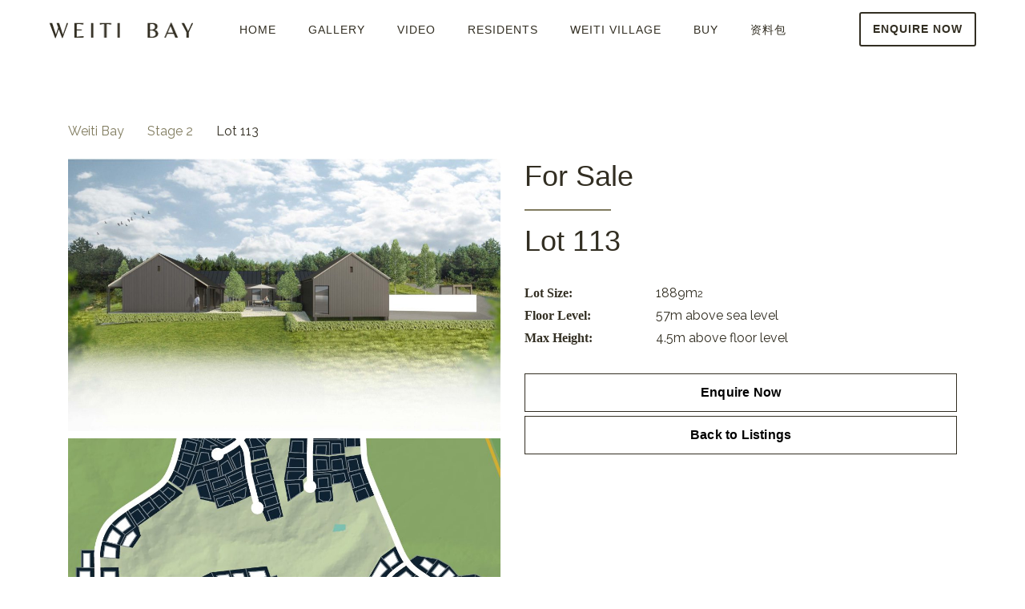

--- FILE ---
content_type: text/html; charset=UTF-8
request_url: https://weitibay.nz/property/lot-113/
body_size: 18104
content:
<!DOCTYPE html>
<html dir="ltr" lang="en-NZ" prefix="og: https://ogp.me/ns#" class="no-js">
<head>
	<meta charset="UTF-8">
	<meta name="viewport" content="width=device-width, initial-scale=1">
	<link rel="profile" href="http://gmpg.org/xfn/11">
	<link rel="pingback" href="https://weitibay.nz/xmlrpc.php">
	<title>Lot 113 - Weiti Bay</title>

		<!-- All in One SEO 4.8.9 - aioseo.com -->
	<meta name="robots" content="max-image-preview:large" />
	<link rel="canonical" href="https://weitibay.nz/property/lot-113/" />
	<meta name="generator" content="All in One SEO (AIOSEO) 4.8.9" />
		<meta property="og:locale" content="en_US" />
		<meta property="og:site_name" content="Weiti Bay -" />
		<meta property="og:type" content="article" />
		<meta property="og:title" content="Lot 113 - Weiti Bay" />
		<meta property="og:url" content="https://weitibay.nz/property/lot-113/" />
		<meta property="article:published_time" content="2019-01-30T11:00:00+00:00" />
		<meta property="article:modified_time" content="2022-07-07T02:32:53+00:00" />
		<meta name="twitter:card" content="summary_large_image" />
		<meta name="twitter:title" content="Lot 113 - Weiti Bay" />
		<script type="application/ld+json" class="aioseo-schema">
			{"@context":"https:\/\/schema.org","@graph":[{"@type":"BreadcrumbList","@id":"https:\/\/weitibay.nz\/property\/lot-113\/#breadcrumblist","itemListElement":[{"@type":"ListItem","@id":"https:\/\/weitibay.nz#listItem","position":1,"name":"Home","item":"https:\/\/weitibay.nz","nextItem":{"@type":"ListItem","@id":"https:\/\/weitibay.nz\/property_status\/for-sale\/#listItem","name":"For Sale"}},{"@type":"ListItem","@id":"https:\/\/weitibay.nz\/property_status\/for-sale\/#listItem","position":2,"name":"For Sale","item":"https:\/\/weitibay.nz\/property_status\/for-sale\/","nextItem":{"@type":"ListItem","@id":"https:\/\/weitibay.nz\/property\/lot-113\/#listItem","name":"Lot 113"},"previousItem":{"@type":"ListItem","@id":"https:\/\/weitibay.nz#listItem","name":"Home"}},{"@type":"ListItem","@id":"https:\/\/weitibay.nz\/property\/lot-113\/#listItem","position":3,"name":"Lot 113","previousItem":{"@type":"ListItem","@id":"https:\/\/weitibay.nz\/property_status\/for-sale\/#listItem","name":"For Sale"}}]},{"@type":"Organization","@id":"https:\/\/weitibay.nz\/#organization","name":"Weiti Bay","url":"https:\/\/weitibay.nz\/"},{"@type":"WebPage","@id":"https:\/\/weitibay.nz\/property\/lot-113\/#webpage","url":"https:\/\/weitibay.nz\/property\/lot-113\/","name":"Lot 113 - Weiti Bay","inLanguage":"en-NZ","isPartOf":{"@id":"https:\/\/weitibay.nz\/#website"},"breadcrumb":{"@id":"https:\/\/weitibay.nz\/property\/lot-113\/#breadcrumblist"},"image":{"@type":"ImageObject","url":"https:\/\/weitibay.nz\/wp-content\/uploads\/2020\/07\/Untitled-1-2.jpg","@id":"https:\/\/weitibay.nz\/property\/lot-113\/#mainImage","width":1000,"height":629},"primaryImageOfPage":{"@id":"https:\/\/weitibay.nz\/property\/lot-113\/#mainImage"},"datePublished":"2019-01-31T00:00:00+13:00","dateModified":"2022-07-07T14:32:53+12:00"},{"@type":"WebSite","@id":"https:\/\/weitibay.nz\/#website","url":"https:\/\/weitibay.nz\/","name":"Weiti Bay","inLanguage":"en-NZ","publisher":{"@id":"https:\/\/weitibay.nz\/#organization"}}]}
		</script>
		<!-- All in One SEO -->

			<!-- Pixel Cat  Global site tag (gtag.js) - Google Analytics -->
			<script async src="https://www.googletagmanager.com/gtag/js?id=G-S1C4CXN4HL"></script>
			<script>
				window.dataLayer = window.dataLayer || [];
				function gtag(){dataLayer.push(arguments);}
				gtag('js', new Date());
				gtag( 'config', 'G-S1C4CXN4HL' );
			</script>
				<!-- Pixel Cat Facebook Pixel Code -->
	<script>
	!function(f,b,e,v,n,t,s){if(f.fbq)return;n=f.fbq=function(){n.callMethod?
	n.callMethod.apply(n,arguments):n.queue.push(arguments)};if(!f._fbq)f._fbq=n;
	n.push=n;n.loaded=!0;n.version='2.0';n.queue=[];t=b.createElement(e);t.async=!0;
	t.src=v;s=b.getElementsByTagName(e)[0];s.parentNode.insertBefore(t,s)}(window,
	document,'script','https://connect.facebook.net/en_US/fbevents.js' );
	fbq( 'init', '2599099800238498' );	</script>
	<!-- DO NOT MODIFY -->
	<!-- End Facebook Pixel Code -->
	<link rel='dns-prefetch' href='//fonts.googleapis.com' />
<link rel='dns-prefetch' href='//s.w.org' />
<link rel="alternate" type="application/rss+xml" title="Weiti Bay &raquo; Feed" href="https://weitibay.nz/feed/" />
<link rel="alternate" type="application/rss+xml" title="Weiti Bay &raquo; Comments Feed" href="https://weitibay.nz/comments/feed/" />
		<!-- This site uses the Google Analytics by MonsterInsights plugin v9.9.0 - Using Analytics tracking - https://www.monsterinsights.com/ -->
							<script src="//www.googletagmanager.com/gtag/js?id=G-S1C4CXN4HL"  data-cfasync="false" data-wpfc-render="false" type="text/javascript" async></script>
			<script data-cfasync="false" data-wpfc-render="false" type="text/javascript">
				var mi_version = '9.9.0';
				var mi_track_user = true;
				var mi_no_track_reason = '';
								var MonsterInsightsDefaultLocations = {"page_location":"https:\/\/weitibay.nz\/property\/lot-113\/"};
								if ( typeof MonsterInsightsPrivacyGuardFilter === 'function' ) {
					var MonsterInsightsLocations = (typeof MonsterInsightsExcludeQuery === 'object') ? MonsterInsightsPrivacyGuardFilter( MonsterInsightsExcludeQuery ) : MonsterInsightsPrivacyGuardFilter( MonsterInsightsDefaultLocations );
				} else {
					var MonsterInsightsLocations = (typeof MonsterInsightsExcludeQuery === 'object') ? MonsterInsightsExcludeQuery : MonsterInsightsDefaultLocations;
				}

								var disableStrs = [
										'ga-disable-G-S1C4CXN4HL',
									];

				/* Function to detect opted out users */
				function __gtagTrackerIsOptedOut() {
					for (var index = 0; index < disableStrs.length; index++) {
						if (document.cookie.indexOf(disableStrs[index] + '=true') > -1) {
							return true;
						}
					}

					return false;
				}

				/* Disable tracking if the opt-out cookie exists. */
				if (__gtagTrackerIsOptedOut()) {
					for (var index = 0; index < disableStrs.length; index++) {
						window[disableStrs[index]] = true;
					}
				}

				/* Opt-out function */
				function __gtagTrackerOptout() {
					for (var index = 0; index < disableStrs.length; index++) {
						document.cookie = disableStrs[index] + '=true; expires=Thu, 31 Dec 2099 23:59:59 UTC; path=/';
						window[disableStrs[index]] = true;
					}
				}

				if ('undefined' === typeof gaOptout) {
					function gaOptout() {
						__gtagTrackerOptout();
					}
				}
								window.dataLayer = window.dataLayer || [];

				window.MonsterInsightsDualTracker = {
					helpers: {},
					trackers: {},
				};
				if (mi_track_user) {
					function __gtagDataLayer() {
						dataLayer.push(arguments);
					}

					function __gtagTracker(type, name, parameters) {
						if (!parameters) {
							parameters = {};
						}

						if (parameters.send_to) {
							__gtagDataLayer.apply(null, arguments);
							return;
						}

						if (type === 'event') {
														parameters.send_to = monsterinsights_frontend.v4_id;
							var hookName = name;
							if (typeof parameters['event_category'] !== 'undefined') {
								hookName = parameters['event_category'] + ':' + name;
							}

							if (typeof MonsterInsightsDualTracker.trackers[hookName] !== 'undefined') {
								MonsterInsightsDualTracker.trackers[hookName](parameters);
							} else {
								__gtagDataLayer('event', name, parameters);
							}
							
						} else {
							__gtagDataLayer.apply(null, arguments);
						}
					}

					__gtagTracker('js', new Date());
					__gtagTracker('set', {
						'developer_id.dZGIzZG': true,
											});
					if ( MonsterInsightsLocations.page_location ) {
						__gtagTracker('set', MonsterInsightsLocations);
					}
										__gtagTracker('config', 'G-S1C4CXN4HL', {"forceSSL":"true","link_attribution":"true"} );
										window.gtag = __gtagTracker;										(function () {
						/* https://developers.google.com/analytics/devguides/collection/analyticsjs/ */
						/* ga and __gaTracker compatibility shim. */
						var noopfn = function () {
							return null;
						};
						var newtracker = function () {
							return new Tracker();
						};
						var Tracker = function () {
							return null;
						};
						var p = Tracker.prototype;
						p.get = noopfn;
						p.set = noopfn;
						p.send = function () {
							var args = Array.prototype.slice.call(arguments);
							args.unshift('send');
							__gaTracker.apply(null, args);
						};
						var __gaTracker = function () {
							var len = arguments.length;
							if (len === 0) {
								return;
							}
							var f = arguments[len - 1];
							if (typeof f !== 'object' || f === null || typeof f.hitCallback !== 'function') {
								if ('send' === arguments[0]) {
									var hitConverted, hitObject = false, action;
									if ('event' === arguments[1]) {
										if ('undefined' !== typeof arguments[3]) {
											hitObject = {
												'eventAction': arguments[3],
												'eventCategory': arguments[2],
												'eventLabel': arguments[4],
												'value': arguments[5] ? arguments[5] : 1,
											}
										}
									}
									if ('pageview' === arguments[1]) {
										if ('undefined' !== typeof arguments[2]) {
											hitObject = {
												'eventAction': 'page_view',
												'page_path': arguments[2],
											}
										}
									}
									if (typeof arguments[2] === 'object') {
										hitObject = arguments[2];
									}
									if (typeof arguments[5] === 'object') {
										Object.assign(hitObject, arguments[5]);
									}
									if ('undefined' !== typeof arguments[1].hitType) {
										hitObject = arguments[1];
										if ('pageview' === hitObject.hitType) {
											hitObject.eventAction = 'page_view';
										}
									}
									if (hitObject) {
										action = 'timing' === arguments[1].hitType ? 'timing_complete' : hitObject.eventAction;
										hitConverted = mapArgs(hitObject);
										__gtagTracker('event', action, hitConverted);
									}
								}
								return;
							}

							function mapArgs(args) {
								var arg, hit = {};
								var gaMap = {
									'eventCategory': 'event_category',
									'eventAction': 'event_action',
									'eventLabel': 'event_label',
									'eventValue': 'event_value',
									'nonInteraction': 'non_interaction',
									'timingCategory': 'event_category',
									'timingVar': 'name',
									'timingValue': 'value',
									'timingLabel': 'event_label',
									'page': 'page_path',
									'location': 'page_location',
									'title': 'page_title',
									'referrer' : 'page_referrer',
								};
								for (arg in args) {
																		if (!(!args.hasOwnProperty(arg) || !gaMap.hasOwnProperty(arg))) {
										hit[gaMap[arg]] = args[arg];
									} else {
										hit[arg] = args[arg];
									}
								}
								return hit;
							}

							try {
								f.hitCallback();
							} catch (ex) {
							}
						};
						__gaTracker.create = newtracker;
						__gaTracker.getByName = newtracker;
						__gaTracker.getAll = function () {
							return [];
						};
						__gaTracker.remove = noopfn;
						__gaTracker.loaded = true;
						window['__gaTracker'] = __gaTracker;
					})();
									} else {
										console.log("");
					(function () {
						function __gtagTracker() {
							return null;
						}

						window['__gtagTracker'] = __gtagTracker;
						window['gtag'] = __gtagTracker;
					})();
									}
			</script>
			
							<!-- / Google Analytics by MonsterInsights -->
				<script type="text/javascript">
			window._wpemojiSettings = {"baseUrl":"https:\/\/s.w.org\/images\/core\/emoji\/13.0.1\/72x72\/","ext":".png","svgUrl":"https:\/\/s.w.org\/images\/core\/emoji\/13.0.1\/svg\/","svgExt":".svg","source":{"concatemoji":"https:\/\/weitibay.nz\/wp-includes\/js\/wp-emoji-release.min.js?ver=5.7"}};
			!function(e,a,t){var n,r,o,i=a.createElement("canvas"),p=i.getContext&&i.getContext("2d");function s(e,t){var a=String.fromCharCode;p.clearRect(0,0,i.width,i.height),p.fillText(a.apply(this,e),0,0);e=i.toDataURL();return p.clearRect(0,0,i.width,i.height),p.fillText(a.apply(this,t),0,0),e===i.toDataURL()}function c(e){var t=a.createElement("script");t.src=e,t.defer=t.type="text/javascript",a.getElementsByTagName("head")[0].appendChild(t)}for(o=Array("flag","emoji"),t.supports={everything:!0,everythingExceptFlag:!0},r=0;r<o.length;r++)t.supports[o[r]]=function(e){if(!p||!p.fillText)return!1;switch(p.textBaseline="top",p.font="600 32px Arial",e){case"flag":return s([127987,65039,8205,9895,65039],[127987,65039,8203,9895,65039])?!1:!s([55356,56826,55356,56819],[55356,56826,8203,55356,56819])&&!s([55356,57332,56128,56423,56128,56418,56128,56421,56128,56430,56128,56423,56128,56447],[55356,57332,8203,56128,56423,8203,56128,56418,8203,56128,56421,8203,56128,56430,8203,56128,56423,8203,56128,56447]);case"emoji":return!s([55357,56424,8205,55356,57212],[55357,56424,8203,55356,57212])}return!1}(o[r]),t.supports.everything=t.supports.everything&&t.supports[o[r]],"flag"!==o[r]&&(t.supports.everythingExceptFlag=t.supports.everythingExceptFlag&&t.supports[o[r]]);t.supports.everythingExceptFlag=t.supports.everythingExceptFlag&&!t.supports.flag,t.DOMReady=!1,t.readyCallback=function(){t.DOMReady=!0},t.supports.everything||(n=function(){t.readyCallback()},a.addEventListener?(a.addEventListener("DOMContentLoaded",n,!1),e.addEventListener("load",n,!1)):(e.attachEvent("onload",n),a.attachEvent("onreadystatechange",function(){"complete"===a.readyState&&t.readyCallback()})),(n=t.source||{}).concatemoji?c(n.concatemoji):n.wpemoji&&n.twemoji&&(c(n.twemoji),c(n.wpemoji)))}(window,document,window._wpemojiSettings);
		</script>
		<style type="text/css">
img.wp-smiley,
img.emoji {
	display: inline !important;
	border: none !important;
	box-shadow: none !important;
	height: 1em !important;
	width: 1em !important;
	margin: 0 .07em !important;
	vertical-align: -0.1em !important;
	background: none !important;
	padding: 0 !important;
}
</style>
	<link rel='stylesheet' id='flick-css'  href='https://weitibay.nz/wp-content/plugins/mailchimp/css/flick/flick.css?ver=5.7' type='text/css' media='all' />
<link rel='stylesheet' id='mailchimpSF_main_css-css'  href='https://weitibay.nz/?mcsf_action=main_css&#038;ver=5.7' type='text/css' media='all' />
<!--[if IE]>
<link rel='stylesheet' id='mailchimpSF_ie_css-css'  href='https://weitibay.nz/wp-content/plugins/mailchimp/css/ie.css?ver=5.7' type='text/css' media='all' />
<![endif]-->
<link rel='stylesheet' id='gdlr-core-google-font-css'  href='https://fonts.googleapis.com/css?family=Raleway%3A100%2C100italic%2C200%2C200italic%2C300%2C300italic%2Cregular%2Citalic%2C500%2C500italic%2C600%2C600italic%2C700%2C700italic%2C800%2C800italic%2C900%2C900italic&#038;subset=latin%2Clatin-ext&#038;display=optional&#038;ver=5.7' type='text/css' media='all' />
<link rel='stylesheet' id='font-awesome-css'  href='https://weitibay.nz/wp-content/plugins/goodlayers-core/plugins/fontawesome/font-awesome.css?ver=5.7' type='text/css' media='all' />
<link rel='stylesheet' id='elegant-font-css'  href='https://weitibay.nz/wp-content/plugins/goodlayers-core/plugins/elegant/elegant-font.css?ver=5.7' type='text/css' media='all' />
<link rel='stylesheet' id='gdlr-core-plugin-css'  href='https://weitibay.nz/wp-content/plugins/goodlayers-core/plugins/style.css?ver=1763895251' type='text/css' media='all' />
<link rel='stylesheet' id='gdlr-core-page-builder-css'  href='https://weitibay.nz/wp-content/plugins/goodlayers-core/include/css/page-builder.css?ver=5.7' type='text/css' media='all' />
<link rel='stylesheet' id='rs-plugin-settings-css'  href='https://weitibay.nz/wp-content/plugins/revslider/public/assets/css/rs6.css?ver=6.2.6' type='text/css' media='all' />
<style id='rs-plugin-settings-inline-css' type='text/css'>
#rs-demo-id {}
</style>
<link rel='stylesheet' id='popup-maker-site-css'  href='//weitibay.nz/wp-content/uploads/pum/pum-site-styles.css?generated=1763894988&#038;ver=1.19.2' type='text/css' media='all' />
<link rel='stylesheet' id='custom.css-css'  href='https://weitibay.nz/wp-content/themes/infinite/css/custom.css?ver=5.7' type='text/css' media='all' />
<link rel='stylesheet' id='infinite-style-core-css'  href='https://weitibay.nz/wp-content/themes/infinite/css/style-core.css?ver=5.7' type='text/css' media='all' />
<link rel='stylesheet' id='infinite-custom-style-css'  href='https://weitibay.nz/wp-content/uploads/gdlr-style-custom.css?1763895251&#038;ver=5.7' type='text/css' media='all' />
<script type='text/javascript' src='https://weitibay.nz/wp-includes/js/jquery/jquery.min.js?ver=3.5.1' id='jquery-core-js'></script>
<script type='text/javascript' src='https://weitibay.nz/wp-includes/js/jquery/jquery-migrate.min.js?ver=3.3.2' id='jquery-migrate-js'></script>
<script type='text/javascript' src='https://weitibay.nz/wp-content/plugins/mailchimp/js/scrollTo.js?ver=1.5.8' id='jquery_scrollto-js'></script>
<script type='text/javascript' src='https://weitibay.nz/wp-includes/js/jquery/jquery.form.min.js?ver=4.2.1' id='jquery-form-js'></script>
<script type='text/javascript' id='mailchimpSF_main_js-js-extra'>
/* <![CDATA[ */
var mailchimpSF = {"ajax_url":"https:\/\/weitibay.nz\/"};
/* ]]> */
</script>
<script type='text/javascript' src='https://weitibay.nz/wp-content/plugins/mailchimp/js/mailchimp.js?ver=1.5.8' id='mailchimpSF_main_js-js'></script>
<script type='text/javascript' src='https://weitibay.nz/wp-includes/js/jquery/ui/core.min.js?ver=1.12.1' id='jquery-ui-core-js'></script>
<script type='text/javascript' src='https://weitibay.nz/wp-content/plugins/mailchimp/js/datepicker.js?ver=5.7' id='datepicker-js'></script>
<script type='text/javascript' src='https://weitibay.nz/wp-content/plugins/google-analytics-for-wordpress/assets/js/frontend-gtag.min.js?ver=9.9.0' id='monsterinsights-frontend-script-js'></script>
<script data-cfasync="false" data-wpfc-render="false" type="text/javascript" id='monsterinsights-frontend-script-js-extra'>/* <![CDATA[ */
var monsterinsights_frontend = {"js_events_tracking":"true","download_extensions":"doc,pdf,ppt,zip,xls,docx,pptx,xlsx","inbound_paths":"[{\"path\":\"\\\/go\\\/\",\"label\":\"affiliate\"},{\"path\":\"\\\/recommend\\\/\",\"label\":\"affiliate\"}]","home_url":"https:\/\/weitibay.nz","hash_tracking":"false","v4_id":"G-S1C4CXN4HL"};/* ]]> */
</script>
<script type='text/javascript' src='https://weitibay.nz/wp-content/plugins/revslider/public/assets/js/rbtools.min.js?ver=6.0.2' id='tp-tools-js'></script>
<script type='text/javascript' src='https://weitibay.nz/wp-content/plugins/revslider/public/assets/js/rs6.min.js?ver=6.2.6' id='revmin-js'></script>
<!--[if lt IE 9]>
<script type='text/javascript' src='https://weitibay.nz/wp-content/themes/infinite/js/html5.js?ver=5.7' id='html5js-js'></script>
<![endif]-->
<link rel="https://api.w.org/" href="https://weitibay.nz/wp-json/" /><link rel="alternate" type="application/json" href="https://weitibay.nz/wp-json/wp/v2/property/2266" /><link rel="EditURI" type="application/rsd+xml" title="RSD" href="https://weitibay.nz/xmlrpc.php?rsd" />
<link rel="wlwmanifest" type="application/wlwmanifest+xml" href="https://weitibay.nz/wp-includes/wlwmanifest.xml" /> 
<meta name="generator" content="WordPress 5.7" />
<link rel='shortlink' href='https://weitibay.nz/?p=2266' />
<link rel="alternate" type="application/json+oembed" href="https://weitibay.nz/wp-json/oembed/1.0/embed?url=https%3A%2F%2Fweitibay.nz%2Fproperty%2Flot-113%2F" />
<link rel="alternate" type="text/xml+oembed" href="https://weitibay.nz/wp-json/oembed/1.0/embed?url=https%3A%2F%2Fweitibay.nz%2Fproperty%2Flot-113%2F&#038;format=xml" />
<script type="text/javascript">
        jQuery(function($) {
            $('.date-pick').each(function() {
                var format = $(this).data('format') || 'mm/dd/yyyy';
                format = format.replace(/yyyy/i, 'yy');
                $(this).datepicker({
                    autoFocusNextInput: true,
                    constrainInput: false,
                    changeMonth: true,
                    changeYear: true,
                    beforeShow: function(input, inst) { $('#ui-datepicker-div').addClass('show'); },
                    dateFormat: format.toLowerCase(),
                });
            });
            d = new Date();
            $('.birthdate-pick').each(function() {
                var format = $(this).data('format') || 'mm/dd';
                format = format.replace(/yyyy/i, 'yy');
                $(this).datepicker({
                    autoFocusNextInput: true,
                    constrainInput: false,
                    changeMonth: true,
                    changeYear: false,
                    minDate: new Date(d.getFullYear(), 1-1, 1),
                    maxDate: new Date(d.getFullYear(), 12-1, 31),
                    beforeShow: function(input, inst) { $('#ui-datepicker-div').removeClass('show'); },
                    dateFormat: format.toLowerCase(),
                });

            });

        });
    </script>
<!-- SEO meta tags powered by SmartCrawl https://wpmudev.com/project/smartcrawl-wordpress-seo/ -->
<link rel="canonical" href="https://weitibay.nz/property/lot-113/" />
<script type="application/ld+json">{"@context":"https:\/\/schema.org","@graph":[{"@type":"Organization","@id":"https:\/\/weitibay.nz\/#schema-publishing-organization","url":"https:\/\/weitibay.nz","name":"Weiti Bay"},{"@type":"WebSite","@id":"https:\/\/weitibay.nz\/#schema-website","url":"https:\/\/weitibay.nz","name":"Weitibay","encoding":"UTF-8","potentialAction":{"@type":"SearchAction","target":"https:\/\/weitibay.nz\/search\/{search_term_string}\/","query-input":"required name=search_term_string"}},{"@type":"BreadcrumbList","@id":"https:\/\/weitibay.nz\/property\/lot-113?page&property=lot-113&post_type=property&name=lot-113\/#breadcrumb","itemListElement":[{"@type":"ListItem","position":1,"name":"Home","item":"https:\/\/weitibay.nz"},{"@type":"ListItem","position":2,"name":"Lot 113"}]},{"@type":"Person","@id":"https:\/\/weitibay.nz\/author\/dave\/#schema-author","name":"dave","url":"https:\/\/weitibay.nz\/author\/dave\/"},{"@type":"WebPage","@id":"https:\/\/weitibay.nz\/property\/lot-113\/#schema-webpage","isPartOf":{"@id":"https:\/\/weitibay.nz\/#schema-website"},"publisher":{"@id":"https:\/\/weitibay.nz\/#schema-publishing-organization"},"url":"https:\/\/weitibay.nz\/property\/lot-113\/"},{"@type":"Article","mainEntityOfPage":{"@id":"https:\/\/weitibay.nz\/property\/lot-113\/#schema-webpage"},"author":{"@id":"https:\/\/weitibay.nz\/author\/dave\/#schema-author"},"publisher":{"@id":"https:\/\/weitibay.nz\/#schema-publishing-organization"},"dateModified":"2022-07-07T14:32:53","datePublished":"2019-01-31T00:00:00","headline":"Lot 113 | Weiti Bay","description":"","name":"Lot 113","image":{"@type":"ImageObject","@id":"https:\/\/weitibay.nz\/property\/lot-113\/#schema-article-image","url":"https:\/\/weitibay.nz\/wp-content\/uploads\/2020\/07\/Untitled-1-2.jpg","height":629,"width":1000},"thumbnailUrl":"https:\/\/weitibay.nz\/wp-content\/uploads\/2020\/07\/Untitled-1-2.jpg"}]}</script>
<!-- /SEO -->
<meta name="facebook-domain-verification" content="cog04np530sa1hdlreu6hlsof3ft5b" />
<!-- Google Tag Manager -->
<script>(function(w,d,s,l,i){w[l]=w[l]||[];w[l].push({'gtm.start':
new Date().getTime(),event:'gtm.js'});var f=d.getElementsByTagName(s)[0],
j=d.createElement(s),dl=l!='dataLayer'?'&l='+l:'';j.async=true;j.src=
'https://www.googletagmanager.com/gtm.js?id='+i+dl;f.parentNode.insertBefore(j,f);
})(window,document,'script','dataLayer','GTM-PC3XH89K');</script>
<!-- End Google Tag Manager --><meta name="generator" content="Powered by Slider Revolution 6.2.6 - responsive, Mobile-Friendly Slider Plugin for WordPress with comfortable drag and drop interface." />
<link rel="icon" href="https://weitibay.nz/wp-content/uploads/2020/07/cropped-favion-32x32.png" sizes="32x32" />
<link rel="icon" href="https://weitibay.nz/wp-content/uploads/2020/07/cropped-favion-192x192.png" sizes="192x192" />
<link rel="apple-touch-icon" href="https://weitibay.nz/wp-content/uploads/2020/07/cropped-favion-180x180.png" />
<meta name="msapplication-TileImage" content="https://weitibay.nz/wp-content/uploads/2020/07/cropped-favion-270x270.png" />
<script type="text/javascript">function setREVStartSize(e){
			//window.requestAnimationFrame(function() {				 
				window.RSIW = window.RSIW===undefined ? window.innerWidth : window.RSIW;	
				window.RSIH = window.RSIH===undefined ? window.innerHeight : window.RSIH;	
				try {								
					var pw = document.getElementById(e.c).parentNode.offsetWidth,
						newh;
					pw = pw===0 || isNaN(pw) ? window.RSIW : pw;
					e.tabw = e.tabw===undefined ? 0 : parseInt(e.tabw);
					e.thumbw = e.thumbw===undefined ? 0 : parseInt(e.thumbw);
					e.tabh = e.tabh===undefined ? 0 : parseInt(e.tabh);
					e.thumbh = e.thumbh===undefined ? 0 : parseInt(e.thumbh);
					e.tabhide = e.tabhide===undefined ? 0 : parseInt(e.tabhide);
					e.thumbhide = e.thumbhide===undefined ? 0 : parseInt(e.thumbhide);
					e.mh = e.mh===undefined || e.mh=="" || e.mh==="auto" ? 0 : parseInt(e.mh,0);		
					if(e.layout==="fullscreen" || e.l==="fullscreen") 						
						newh = Math.max(e.mh,window.RSIH);					
					else{					
						e.gw = Array.isArray(e.gw) ? e.gw : [e.gw];
						for (var i in e.rl) if (e.gw[i]===undefined || e.gw[i]===0) e.gw[i] = e.gw[i-1];					
						e.gh = e.el===undefined || e.el==="" || (Array.isArray(e.el) && e.el.length==0)? e.gh : e.el;
						e.gh = Array.isArray(e.gh) ? e.gh : [e.gh];
						for (var i in e.rl) if (e.gh[i]===undefined || e.gh[i]===0) e.gh[i] = e.gh[i-1];
											
						var nl = new Array(e.rl.length),
							ix = 0,						
							sl;					
						e.tabw = e.tabhide>=pw ? 0 : e.tabw;
						e.thumbw = e.thumbhide>=pw ? 0 : e.thumbw;
						e.tabh = e.tabhide>=pw ? 0 : e.tabh;
						e.thumbh = e.thumbhide>=pw ? 0 : e.thumbh;					
						for (var i in e.rl) nl[i] = e.rl[i]<window.RSIW ? 0 : e.rl[i];
						sl = nl[0];									
						for (var i in nl) if (sl>nl[i] && nl[i]>0) { sl = nl[i]; ix=i;}															
						var m = pw>(e.gw[ix]+e.tabw+e.thumbw) ? 1 : (pw-(e.tabw+e.thumbw)) / (e.gw[ix]);					
						newh =  (e.gh[ix] * m) + (e.tabh + e.thumbh);
					}				
					if(window.rs_init_css===undefined) window.rs_init_css = document.head.appendChild(document.createElement("style"));					
					document.getElementById(e.c).height = newh+"px";
					window.rs_init_css.innerHTML += "#"+e.c+"_wrapper { height: "+newh+"px }";				
				} catch(e){
					console.log("Failure at Presize of Slider:" + e)
				}					   
			//});
		  };</script>
		<style type="text/css" id="wp-custom-css">
			footer ul.gdlr-core-custom-menu-widget.gdlr-core-menu-style-half li:nth-child(2n-1) {
    clear: unset;
}

footer ul.gdlr-core-custom-menu-widget.gdlr-core-menu-style-half li {
    float: left;
    width: unset;
    margin-right: 25px;
    margin-bottom: 8px;
}


.infinite-footer-wrapper .menu-item-1974 a {
	color: #eadec6 !important;
	border-bottom: 2px solid #eadec6;
}

.infinite-main-menu-right-wrap .infinite-mobile-button-hamburger{
	display: none !important;
}

.infinite-footer-wrapper .widget {
    margin-bottom: 0px;
}

@media (max-width: 768px) {
	.swap-columns .gdlr-core-pbf-wrapper-container {
		display: flex;
    flex-wrap: wrap;
    flex-direction: column-reverse;
	}  
}

.wpforms-submit {
	background-color: #322E22 !important;
	color: #EADEC6 !important;
	font-weight: 600;
	letter-spacing: 1px !important;
	float: right !important;
	min-width: 160px;
}

.wpforms-confirmation-container-full {
	background: none !important;
	border: none !important;
}

.codegena.has-overlay:after {
    content: "";
    position: absolute;
    z-index: 10;
    left: 0px;
    right: 0px;
    top: 0px;
    bottom: 0px;
    background: rgba(0, 0, 0, 0.85);
    display: -ms-flexbox;
    display: -webkit-flex;
    display: flex;
    -ms-flex-align: center;
    -webkit-align-items: center;
    -webkit-box-align: center;
    align-items: center;
    opacity: .8;
}
.codegena.has-overlay:before {
    content: "Click here to navigate";
    line-height: 1em;
    position: absolute;
    z-index: 20;
    top: 50%;
    margin-top: -50px;
    left: 50%;
    height: 100px;
    width: 50vw;
    margin-left: -25vw;
    text-align: center;
    color: #fff;
    font-size: 30px;
}

.page-id-3061 .gdlr-core-gallery-item .flex-direction-nav{
	opacity: 0.5;
}
.page-id-3061 .gdlr-core-gallery-item:hover .flex-direction-nav{
	opacity: 1;
}
.open-day-small a{
	text-align:center;
}


.footer-para, .footer-heading{
	text-transform:none;
}
.footer-social {
	display: flex;
	gap: 10px;
}
.footer-social a:hover {
    color: #FF4712 !important;
}
.infinite-footer-wrapper .widget_text {
    text-transform: none !important;
}

.infinite-footer-wrapper {
    background-color: #000;
}

a.gdlr-core-stunning-text-item-link.gdlr-core-info-font {
		font-size: 13px;
		letter-spacing: 0.8px;
    background: #fff;
    color: #000;
    padding: 20px 33px;
    border-radius: 6px;
    font-style: normal;
    font-weight: bold;
	text-transform: uppercase;
}
.gdlr-core-stunning-text-caption-above-title .gdlr-core-stunning-text-item-title {
    margin-bottom: 40px;
}



.pum-theme-3972 .pum-content, .pum-theme-default-theme .pum-content {
    padding: 40px 0px;
}
@media (max-width: 767px) {
	.open-day-large{
		display:none;
	}	
	.infinite-footer-column {
    margin-bottom: 30px !important;
	}
	
	
}
@media (min-width: 768px) {
	.open-day-small{
		display:none;
	}	
}
@media (min-width: 960px) {
.infinite-footer-column.infinite-item-pdlr.infinite-column-40 {
    padding-right: 100px;
	}
}		</style>
		</head>

<body class="property-template-default single single-property postid-2266 gdlr-core-body infinite-body infinite-body-front infinite-full  infinite-with-sticky-navigation  infinite-blockquote-style-1 gdlr-core-link-to-lightbox" data-home-url="https://weitibay.nz/" >
<!-- Google Tag Manager (noscript) -->
<noscript><iframe src="https://www.googletagmanager.com/ns.html?id=GTM-PC3XH89K"
height="0" width="0" style="display:none;visibility:hidden"></iframe></noscript>
<!-- End Google Tag Manager (noscript) --><div class="infinite-mobile-header-wrap" ><div class="infinite-mobile-header infinite-header-background infinite-style-slide infinite-sticky-mobile-navigation " id="infinite-mobile-header" ><div class="infinite-mobile-header-container infinite-container clearfix" ><div class="infinite-logo  infinite-item-pdlr"><div class="infinite-logo-inner"><a class="infinite-fixed-nav-logo" href="https://weitibay.nz/" ><img src="https://weitibay.nz/wp-content/uploads/2020/07/logo-dark.png" alt="" width="181" height="20" title="Weiti Bay" /></a><a class=" infinite-orig-logo" href="https://weitibay.nz/" ><img src="https://weitibay.nz/wp-content/uploads/2020/07/logo-dark.png" alt="" width="181" height="20" title="Weiti Bay" /></a></div></div><div class="infinite-mobile-menu-right" ><div class="infinite-overlay-menu infinite-mobile-menu" id="infinite-mobile-menu" ><a class="infinite-overlay-menu-icon infinite-mobile-menu-button infinite-mobile-button-hamburger" href="#" ><span></span></a><div class="infinite-overlay-menu-content infinite-navigation-font" ><div class="infinite-overlay-menu-close" ></div><div class="infinite-overlay-menu-row" ><div class="infinite-overlay-menu-cell" ><ul id="menu-main-menu" class="menu"><li class="menu-item menu-item-type-post_type menu-item-object-page menu-item-home menu-item-4316"><a href="https://weitibay.nz/">Home</a></li>
<li class="menu-item menu-item-type-post_type menu-item-object-page menu-item-4306"><a href="https://weitibay.nz/gallery/">Gallery</a></li>
<li class="menu-item menu-item-type-post_type menu-item-object-page menu-item-4308"><a href="https://weitibay.nz/video/">Video</a></li>
<li class="menu-item menu-item-type-post_type menu-item-object-page menu-item-4307"><a href="https://weitibay.nz/residents/">Residents</a></li>
<li class="menu-item menu-item-type-post_type menu-item-object-page menu-item-4309"><a href="https://weitibay.nz/weiti-village/">Weiti Village</a></li>
<li class="menu-item menu-item-type-custom menu-item-object-custom menu-item-has-children menu-item-4311"><a href="#">Buy</a>
<ul class="sub-menu">
	<li class="menu-item menu-item-type-post_type menu-item-object-page menu-item-4315"><a href="https://weitibay.nz/housing/">Land</a></li>
	<li class="menu-item menu-item-type-post_type menu-item-object-page menu-item-4314"><a href="https://weitibay.nz/house-land/">House &#038; Land</a></li>
	<li class="menu-item menu-item-type-post_type menu-item-object-page menu-item-4313"><a href="https://weitibay.nz/building/">Meet Builders</a></li>
</ul>
</li>
<li class="menu-item menu-item-type-custom menu-item-object-custom menu-item-4312"><a href="https://weitibay.nz/wp-content/uploads/2025/12/weitibay-Raymond.pdf?_gl=1*11wrcdh*_gcl_au*MzM0NjM4NzU0LjE3NjgxMTA5MzE.*_ga*ODcwOTYwNTg4LjE3NjgxMTA5MzA.*_ga_S1C4CXN4HL*czE3Njg4NDEwNzAkbzIkZzEkdDE3Njg4NDEwNzAkajYwJGwwJGgxNjI2Mjc5MTU0">资料包</a></li>
</ul></div></div></div></div></div></div></div></div><div class="infinite-body-outer-wrapper ">
		<div class="infinite-body-wrapper clearfix  infinite-with-transparent-header infinite-with-frame">
	<div class="infinite-header-background-transparent" >	
<header class="infinite-header-wrap infinite-header-style-plain  infinite-style-center-menu infinite-sticky-navigation infinite-style-slide" data-navigation-offset="75px"  >
	<div class="infinite-header-background" ></div>
	<div class="infinite-header-container  infinite-header-full">
			
		<div class="infinite-header-container-inner clearfix">
			<div class="infinite-logo  infinite-item-pdlr"><div class="infinite-logo-inner"><a class="infinite-fixed-nav-logo" href="https://weitibay.nz/" ><img src="https://weitibay.nz/wp-content/uploads/2020/07/logo-dark.png" alt="" width="181" height="20" title="Weiti Bay" /></a><a class=" infinite-orig-logo" href="https://weitibay.nz/" ><img src="https://weitibay.nz/wp-content/uploads/2020/07/logo-dark.png" alt="" width="181" height="20" title="Weiti Bay" /></a></div></div>			<div class="infinite-navigation infinite-item-pdlr clearfix " >
			<div class="infinite-main-menu" id="infinite-main-menu" ><ul id="menu-main-menu-1" class="sf-menu"><li  class="menu-item menu-item-type-post_type menu-item-object-page menu-item-home menu-item-4316 infinite-normal-menu"><a href="https://weitibay.nz/">Home</a></li>
<li  class="menu-item menu-item-type-post_type menu-item-object-page menu-item-4306 infinite-normal-menu"><a href="https://weitibay.nz/gallery/">Gallery</a></li>
<li  class="menu-item menu-item-type-post_type menu-item-object-page menu-item-4308 infinite-normal-menu"><a href="https://weitibay.nz/video/">Video</a></li>
<li  class="menu-item menu-item-type-post_type menu-item-object-page menu-item-4307 infinite-normal-menu"><a href="https://weitibay.nz/residents/">Residents</a></li>
<li  class="menu-item menu-item-type-post_type menu-item-object-page menu-item-4309 infinite-normal-menu"><a href="https://weitibay.nz/weiti-village/">Weiti Village</a></li>
<li  class="menu-item menu-item-type-custom menu-item-object-custom menu-item-has-children menu-item-4311 infinite-normal-menu"><a href="#" class="sf-with-ul-pre">Buy</a>
<ul class="sub-menu">
	<li  class="menu-item menu-item-type-post_type menu-item-object-page menu-item-4315" data-size="60"><a href="https://weitibay.nz/housing/">Land</a></li>
	<li  class="menu-item menu-item-type-post_type menu-item-object-page menu-item-4314" data-size="60"><a href="https://weitibay.nz/house-land/">House &#038; Land</a></li>
	<li  class="menu-item menu-item-type-post_type menu-item-object-page menu-item-4313" data-size="60"><a href="https://weitibay.nz/building/">Meet Builders</a></li>
</ul>
</li>
<li  class="menu-item menu-item-type-custom menu-item-object-custom menu-item-4312 infinite-normal-menu"><a href="https://weitibay.nz/wp-content/uploads/2025/12/weitibay-Raymond.pdf?_gl=1*11wrcdh*_gcl_au*MzM0NjM4NzU0LjE3NjgxMTA5MzE.*_ga*ODcwOTYwNTg4LjE3NjgxMTA5MzA.*_ga_S1C4CXN4HL*czE3Njg4NDEwNzAkbzIkZzEkdDE3Njg4NDEwNzAkajYwJGwwJGgxNjI2Mjc5MTU0">资料包</a></li>
</ul><div class="infinite-navigation-slide-bar  infinite-navigation-slide-bar-style-2"  data-size-offset="0"  id="infinite-navigation-slide-bar" ></div></div><div class="infinite-main-menu-right-wrap clearfix  infinite-item-mglr infinite-navigation-top" ><a class="infinite-main-menu-right-button infinite-button-1 infinite-style-default" href="https://weitibay.nz/enquire/?customize_changeset_uuid=63110715-75ad-4b4b-99ae-0a2d7c8aa27f" target="_self" >Enquire Now</a><div class="infinite-overlay-menu infinite-main-menu-right" id="infinite-right-menu" ><a class="infinite-overlay-menu-icon infinite-right-menu-button infinite-top-menu-button infinite-mobile-button-hamburger" href="#" ><span></span></a><div class="infinite-overlay-menu-content infinite-navigation-font" ><div class="infinite-overlay-menu-close" ></div><div class="infinite-overlay-menu-row" ><div class="infinite-overlay-menu-cell" ><ul id="menu-main-menu-2" class="menu"><li class="menu-item menu-item-type-post_type menu-item-object-page menu-item-home menu-item-4316"><a href="https://weitibay.nz/">Home</a></li>
<li class="menu-item menu-item-type-post_type menu-item-object-page menu-item-4306"><a href="https://weitibay.nz/gallery/">Gallery</a></li>
<li class="menu-item menu-item-type-post_type menu-item-object-page menu-item-4308"><a href="https://weitibay.nz/video/">Video</a></li>
<li class="menu-item menu-item-type-post_type menu-item-object-page menu-item-4307"><a href="https://weitibay.nz/residents/">Residents</a></li>
<li class="menu-item menu-item-type-post_type menu-item-object-page menu-item-4309"><a href="https://weitibay.nz/weiti-village/">Weiti Village</a></li>
<li class="menu-item menu-item-type-custom menu-item-object-custom menu-item-has-children menu-item-4311"><a href="#">Buy</a>
<ul class="sub-menu">
	<li class="menu-item menu-item-type-post_type menu-item-object-page menu-item-4315"><a href="https://weitibay.nz/housing/">Land</a></li>
	<li class="menu-item menu-item-type-post_type menu-item-object-page menu-item-4314"><a href="https://weitibay.nz/house-land/">House &#038; Land</a></li>
	<li class="menu-item menu-item-type-post_type menu-item-object-page menu-item-4313"><a href="https://weitibay.nz/building/">Meet Builders</a></li>
</ul>
</li>
<li class="menu-item menu-item-type-custom menu-item-object-custom menu-item-4312"><a href="https://weitibay.nz/wp-content/uploads/2025/12/weitibay-Raymond.pdf?_gl=1*11wrcdh*_gcl_au*MzM0NjM4NzU0LjE3NjgxMTA5MzE.*_ga*ODcwOTYwNTg4LjE3NjgxMTA5MzA.*_ga_S1C4CXN4HL*czE3Njg4NDEwNzAkbzIkZzEkdDE3Njg4NDEwNzAkajYwJGwwJGgxNjI2Mjc5MTU0">资料包</a></li>
</ul></div></div></div></div></div>			</div><!-- infinite-navigation -->

		</div><!-- infinite-header-inner -->
	</div><!-- infinite-header-container -->
</header><!-- header --></div>	<div class="infinite-page-wrapper" id="infinite-page-wrapper" ><p class='top-labels container'><span class='grey-label'>Weiti Bay</span> <span class='grey-label'>Stage 2</span> <span>Lot 113</span></p>
    <section class="single-property-section">
        <div class="container">
            <div class="row ">

                <div class="col-sm-12 article__body post-content">
                    <article>
                        <div class="row property-row">
                            <div class="col-md-6">
                                <img width="1000" height="629" src="https://weitibay.nz/wp-content/uploads/2020/07/Untitled-1-2.jpg" class="property-image hide-mobile wp-post-image" alt="" loading="lazy" srcset="https://weitibay.nz/wp-content/uploads/2020/07/Untitled-1-2.jpg 1000w, https://weitibay.nz/wp-content/uploads/2020/07/Untitled-1-2-300x189.jpg 300w, https://weitibay.nz/wp-content/uploads/2020/07/Untitled-1-2-768x483.jpg 768w" sizes="(max-width: 1000px) 100vw, 1000px" />                                        <img class="property-image" src="https://weitibay.nz/wp-content/uploads/2020/07/113-Weiti-Map-1024x768-1.jpg" alt="">
                                                                                <img class="property-image" src="https://weitibay.nz/wp-content/uploads/2020/07/Lot-113.png" alt="">
                                                                                <img class="property-image" src="https://weitibay.nz/wp-content/uploads/2020/07/Lot-113a-1024x451.png" alt="">
                                                                                <img class="property-image" src="https://weitibay.nz/wp-content/uploads/2020/07/Untitled-2-2.jpg" alt="">
                                                                                <img class="property-image" src="https://weitibay.nz/wp-content/uploads/2020/07/Untitled-3-2.jpg" alt="">
                                                                                <img class="property-image" src="https://weitibay.nz/wp-content/uploads/2020/07/Untitled-4-2.jpg" alt="">
                                                                                <img class="property-image" src="https://weitibay.nz/wp-content/uploads/2020/07/Untitled-5-2.jpg" alt="">
                                                                                <img class="property-image" src="https://weitibay.nz/wp-content/uploads/2020/07/Untitled-6-1.jpg" alt="">
                                                                                <img class="property-image" src="https://weitibay.nz/wp-content/uploads/2020/07/Untitled-7-1-1024x266.jpg" alt="">
                                                                    </div>
                            <div class="col-md-6">
                                <h3 class="status">For Sale </h3>
                                <hr class="green-line"/>
                                <h3 class="title">Lot 113</h3>
                                <img width="1000" height="629" src="https://weitibay.nz/wp-content/uploads/2020/07/Untitled-1-2.jpg" class="property-image hide-desktop wp-post-image" alt="" loading="lazy" srcset="https://weitibay.nz/wp-content/uploads/2020/07/Untitled-1-2.jpg 1000w, https://weitibay.nz/wp-content/uploads/2020/07/Untitled-1-2-300x189.jpg 300w, https://weitibay.nz/wp-content/uploads/2020/07/Untitled-1-2-768x483.jpg 768w" sizes="(max-width: 1000px) 100vw, 1000px" />                                <p class="property-description"></p>
                                <div class="property-specs">
                                    <div><span class="spec-label">Lot Size:</span>
                                        1889m<sup>2</sup>
                                    </div>
                                    <div><span class="spec-label">Floor Level:</span>
                                        57m above sea level
                                    </div>
                                    <div>
                                        <span class="spec-label">Max Height:</span>
                                        4.5m above floor level
                                </div>
                                <div class="controls">
                                    <button onclick="location.href='/enquire/';">Enquire Now</button>
                                    <button onclick="location.href='/for-sale/';">Back to Listings</button>
                                    <div id="shareIcons"></div>
                                    <script>
                                        jQuery(function ($) {
                                            console.log(1)
                                            $("#shareIcons").jsSocials({
                                                showLabel: false,
                                                showCount: false,
                                                shares: ["email", "twitter", "facebook", "whatsapp"]
                                            });
                                        });
                                    </script>
                                </div>
                            </div>
                        </div>
                                            </article>
                </div>

            </div><!--end of row-->
        </div><!--end of container-->
    </section>

</div><footer><div class="infinite-footer-wrapper " ><div class="infinite-footer-container infinite-container clearfix" ><div class="infinite-footer-column infinite-item-pdlr infinite-column-40" ><div id="custom_html-3" class="widget_text widget widget_custom_html infinite-widget"><div class="textwidget custom-html-widget"><p class="footer-para">
	At the Templeton Group, we develop places that suit people, their families and their lifestyles. We are driven by a wealth of experience and meticulous attention to detail, turning property into places that inspire, serve and endure. This focus on individuality and meeting the unique needs of diverse communities has made us one of New Zealand’s largest and most trusted property developers.

Our in-depth experience and ideas for how to turn property into places for people, means we are one of New Zealand’s largest and fastest-growing community builders. Whether it’s a
master-planned community or residential home, our team creates distinctive places with Kiwi character where people can thrive.
</p></div></div></div><div class="infinite-footer-column infinite-item-pdlr infinite-column-20" ><div id="custom_html-2" class="widget_text widget widget_custom_html infinite-widget"><div class="textwidget custom-html-widget"><h6 class="footer-heading">The key to our success is recognising individuality.
Our projects speak for themselves.</h6>
</div></div><div id="media_image-3" class="widget widget_media_image infinite-widget"><img width="2010" height="683" src="https://weitibay.nz/wp-content/uploads/2025/03/templetongroup.-logo.svg" class="image wp-image-4094  attachment-full size-full" alt="" loading="lazy" style="max-width: 100%; height: auto;" /></div><div id="custom_html-4" class="widget_text widget widget_custom_html infinite-widget"><div class="textwidget custom-html-widget"><div class="footer-social">
	<div>
		Follow us :
	</div>
	<a href="https://www.facebook.com/templetongroupnz" target="_blank" rel="noopener">Facebook</a>
<a href="https://www.instagram.com/templeton_group/" target="_blank" rel="noopener">Instagram</a> <a href="https://www.linkedin.com/company/templeton-nz/" target="_blank" rel="noopener">Linkedin</a>									  											
</div></div></div></div></div></div></footer></div></div><a href="#infinite-top-anchor" class="infinite-footer-back-to-top-button" id="infinite-footer-back-to-top-button"><i class="fa fa-angle-up" ></i></a>
<script>function loadScript(a){var b=document.getElementsByTagName("head")[0],c=document.createElement("script");c.type="text/javascript",c.src="https://tracker.metricool.com/app/resources/be.js",c.onreadystatechange=a,c.onload=a,b.appendChild(c)}loadScript(function(){beTracker.t({hash:'916f86e8f8884b6c8ef9c28f8123891f'})})</script><div id="pum-3981" class="pum pum-overlay pum-theme-3972 pum-theme-default-theme popmake-overlay click_open" data-popmake="{&quot;id&quot;:3981,&quot;slug&quot;:&quot;lot-94&quot;,&quot;theme_id&quot;:3972,&quot;cookies&quot;:[],&quot;triggers&quot;:[{&quot;type&quot;:&quot;click_open&quot;,&quot;settings&quot;:{&quot;extra_selectors&quot;:&quot;&quot;,&quot;cookie_name&quot;:null}}],&quot;mobile_disabled&quot;:null,&quot;tablet_disabled&quot;:null,&quot;meta&quot;:{&quot;display&quot;:{&quot;stackable&quot;:false,&quot;overlay_disabled&quot;:false,&quot;scrollable_content&quot;:false,&quot;disable_reposition&quot;:false,&quot;size&quot;:&quot;medium&quot;,&quot;responsive_min_width&quot;:&quot;0%&quot;,&quot;responsive_min_width_unit&quot;:false,&quot;responsive_max_width&quot;:&quot;100%&quot;,&quot;responsive_max_width_unit&quot;:false,&quot;custom_width&quot;:&quot;640px&quot;,&quot;custom_width_unit&quot;:false,&quot;custom_height&quot;:&quot;380px&quot;,&quot;custom_height_unit&quot;:false,&quot;custom_height_auto&quot;:false,&quot;location&quot;:&quot;center top&quot;,&quot;position_from_trigger&quot;:false,&quot;position_top&quot;:&quot;100&quot;,&quot;position_left&quot;:&quot;0&quot;,&quot;position_bottom&quot;:&quot;0&quot;,&quot;position_right&quot;:&quot;0&quot;,&quot;position_fixed&quot;:false,&quot;animation_type&quot;:&quot;fade&quot;,&quot;animation_speed&quot;:&quot;350&quot;,&quot;animation_origin&quot;:&quot;center top&quot;,&quot;overlay_zindex&quot;:false,&quot;zindex&quot;:&quot;1999999999&quot;},&quot;close&quot;:{&quot;text&quot;:&quot;&quot;,&quot;button_delay&quot;:&quot;0&quot;,&quot;overlay_click&quot;:false,&quot;esc_press&quot;:false,&quot;f4_press&quot;:false},&quot;click_open&quot;:[]}}" role="dialog" aria-modal="false"
								   >

	<div id="popmake-3981" class="pum-container popmake theme-3972 pum-responsive pum-responsive-medium responsive size-medium">

				

				

		

				<div class="pum-content popmake-content" tabindex="0">
			<p>Weiti Bay provides a rare opportunity to invest in coastal lifestyle sections, within close proximity to Auckland’s CBD. The last remaining sections are selling now, with house &amp; land packages also available.</p>
<div class="wpforms-container wpforms-container-full form-btn" id="wpforms-3969"><form id="wpforms-form-3969" class="wpforms-validate wpforms-form wpforms-ajax-form" data-formid="3969" method="post" enctype="multipart/form-data" action="/property/lot-113/" data-token="6dae0efc26cfd0841e8519f81aaa3abf" data-token-time="1769142208"><noscript class="wpforms-error-noscript">Please enable JavaScript in your browser to complete this form.</noscript><div class="wpforms-field-container"><div id="wpforms-3969-field_13-container" class="wpforms-field wpforms-field-layout" data-field-id="13"><div class="wpforms-field-layout-rows wpforms-field-large"><div class="wpforms-layout-row"><div class="wpforms-layout-column wpforms-layout-column-50"><div id="wpforms-3969-field_1-container" class="wpforms-field wpforms-field-text" data-field-id="1"><label class="wpforms-field-label" for="wpforms-3969-field_1">First Name <span class="wpforms-required-label">*</span></label><input type="text" id="wpforms-3969-field_1" class="wpforms-field-small wpforms-field-required" name="wpforms[fields][1]" required></div></div><div class="wpforms-layout-column wpforms-layout-column-50"><div id="wpforms-3969-field_11-container" class="wpforms-field wpforms-field-name" data-field-id="11"><label class="wpforms-field-label" for="wpforms-3969-field_11">Last Name <span class="wpforms-required-label">*</span></label><input type="text" id="wpforms-3969-field_11" class="wpforms-field-small wpforms-field-required" name="wpforms[fields][11]" required></div></div></div></div></div><div id="wpforms-3969-field_2-container" class="wpforms-field wpforms-field-text" data-field-id="2"><label class="wpforms-field-label" for="wpforms-3969-field_2">Email <span class="wpforms-required-label">*</span></label><input type="text" id="wpforms-3969-field_2" class="wpforms-field-large wpforms-field-required" name="wpforms[fields][2]" required></div><div id="wpforms-3969-field_3-container" class="wpforms-field wpforms-field-text" data-field-id="3"><label class="wpforms-field-label" for="wpforms-3969-field_3">Phone Number <span class="wpforms-required-label">*</span></label><input type="text" id="wpforms-3969-field_3" class="wpforms-field-large wpforms-field-required" name="wpforms[fields][3]" required></div></div><!-- .wpforms-field-container --><div class="wpforms-field wpforms-field-hp"><label for="wpforms-3969-field-hp" class="wpforms-field-label">Website</label><input type="text" name="wpforms[hp]" id="wpforms-3969-field-hp" class="wpforms-field-medium"></div><div class="wpforms-submit-container" ><input type="hidden" name="wpforms[id]" value="3969"><input type="hidden" name="page_title" value="Lot 113"><input type="hidden" name="page_url" value="https://weitibay.nz/property/lot-113/"><input type="hidden" name="url_referer" value=""><input type="hidden" name="page_id" value="2266"><input type="hidden" name="wpforms[post_id]" value="2266"><button type="submit" name="wpforms[submit]" id="wpforms-submit-3969" class="wpforms-submit" data-alt-text="Sending..." data-submit-text="Submit" aria-live="assertive" value="wpforms-submit">Submit</button><img src="https://weitibay.nz/wp-content/plugins/wpforms/assets/images/submit-spin.svg" class="wpforms-submit-spinner" style="display: none;" width="26" height="26" alt="Loading"></div></form></div>  <!-- .wpforms-container -->
		</div>


				

							<button type="button" class="pum-close popmake-close" aria-label="Close">
			X			</button>
		
	</div>

</div>
<div id="pum-4007" class="pum pum-overlay pum-theme-3972 pum-theme-default-theme popmake-overlay click_open" data-popmake="{&quot;id&quot;:4007,&quot;slug&quot;:&quot;lot-136&quot;,&quot;theme_id&quot;:3972,&quot;cookies&quot;:[],&quot;triggers&quot;:[{&quot;type&quot;:&quot;click_open&quot;,&quot;settings&quot;:{&quot;extra_selectors&quot;:&quot;&quot;,&quot;cookie_name&quot;:null}}],&quot;mobile_disabled&quot;:null,&quot;tablet_disabled&quot;:null,&quot;meta&quot;:{&quot;display&quot;:{&quot;stackable&quot;:false,&quot;overlay_disabled&quot;:false,&quot;scrollable_content&quot;:false,&quot;disable_reposition&quot;:false,&quot;size&quot;:&quot;medium&quot;,&quot;responsive_min_width&quot;:&quot;0%&quot;,&quot;responsive_min_width_unit&quot;:false,&quot;responsive_max_width&quot;:&quot;100%&quot;,&quot;responsive_max_width_unit&quot;:false,&quot;custom_width&quot;:&quot;640px&quot;,&quot;custom_width_unit&quot;:false,&quot;custom_height&quot;:&quot;380px&quot;,&quot;custom_height_unit&quot;:false,&quot;custom_height_auto&quot;:false,&quot;location&quot;:&quot;center top&quot;,&quot;position_from_trigger&quot;:false,&quot;position_top&quot;:&quot;100&quot;,&quot;position_left&quot;:&quot;0&quot;,&quot;position_bottom&quot;:&quot;0&quot;,&quot;position_right&quot;:&quot;0&quot;,&quot;position_fixed&quot;:false,&quot;animation_type&quot;:&quot;fade&quot;,&quot;animation_speed&quot;:&quot;350&quot;,&quot;animation_origin&quot;:&quot;center top&quot;,&quot;overlay_zindex&quot;:false,&quot;zindex&quot;:&quot;1999999999&quot;},&quot;close&quot;:{&quot;text&quot;:&quot;&quot;,&quot;button_delay&quot;:&quot;0&quot;,&quot;overlay_click&quot;:false,&quot;esc_press&quot;:false,&quot;f4_press&quot;:false},&quot;click_open&quot;:[]}}" role="dialog" aria-modal="false"
								   >

	<div id="popmake-4007" class="pum-container popmake theme-3972 pum-responsive pum-responsive-medium responsive size-medium">

				

				

		

				<div class="pum-content popmake-content" tabindex="0">
			<p>Weiti Bay provides a rare opportunity to invest in coastal lifestyle sections, within close proximity to Auckland’s CBD. The last remaining sections are selling now, with house &amp; land packages also available.</p>
<div class="wpforms-container wpforms-container-full form-btn" id="wpforms-4000"><form id="wpforms-form-4000" class="wpforms-validate wpforms-form wpforms-ajax-form" data-formid="4000" method="post" enctype="multipart/form-data" action="/property/lot-113/" data-token="485f2796d91fd721970a30bd5a8358ae" data-token-time="1769142208"><noscript class="wpforms-error-noscript">Please enable JavaScript in your browser to complete this form.</noscript><div class="wpforms-field-container"><div id="wpforms-4000-field_13-container" class="wpforms-field wpforms-field-layout" data-field-id="13"><div class="wpforms-field-layout-rows wpforms-field-large"><div class="wpforms-layout-row"><div class="wpforms-layout-column wpforms-layout-column-50"><div id="wpforms-4000-field_1-container" class="wpforms-field wpforms-field-text" data-field-id="1"><label class="wpforms-field-label" for="wpforms-4000-field_1">First Name <span class="wpforms-required-label">*</span></label><input type="text" id="wpforms-4000-field_1" class="wpforms-field-small wpforms-field-required" name="wpforms[fields][1]" required></div></div><div class="wpforms-layout-column wpforms-layout-column-50"><div id="wpforms-4000-field_11-container" class="wpforms-field wpforms-field-name" data-field-id="11"><label class="wpforms-field-label" for="wpforms-4000-field_11">Last Name <span class="wpforms-required-label">*</span></label><input type="text" id="wpforms-4000-field_11" class="wpforms-field-small wpforms-field-required" name="wpforms[fields][11]" required></div></div></div></div></div><div id="wpforms-4000-field_2-container" class="wpforms-field wpforms-field-text" data-field-id="2"><label class="wpforms-field-label" for="wpforms-4000-field_2">Email <span class="wpforms-required-label">*</span></label><input type="text" id="wpforms-4000-field_2" class="wpforms-field-large wpforms-field-required" name="wpforms[fields][2]" required></div><div id="wpforms-4000-field_3-container" class="wpforms-field wpforms-field-text" data-field-id="3"><label class="wpforms-field-label" for="wpforms-4000-field_3">Phone Number <span class="wpforms-required-label">*</span></label><input type="text" id="wpforms-4000-field_3" class="wpforms-field-large wpforms-field-required" name="wpforms[fields][3]" required></div></div><!-- .wpforms-field-container --><div class="wpforms-field wpforms-field-hp"><label for="wpforms-4000-field-hp" class="wpforms-field-label">Message</label><input type="text" name="wpforms[hp]" id="wpforms-4000-field-hp" class="wpforms-field-medium"></div><div class="wpforms-submit-container" ><input type="hidden" name="wpforms[id]" value="4000"><input type="hidden" name="page_title" value="Lot 113"><input type="hidden" name="page_url" value="https://weitibay.nz/property/lot-113/"><input type="hidden" name="url_referer" value=""><input type="hidden" name="page_id" value="2266"><input type="hidden" name="wpforms[post_id]" value="2266"><button type="submit" name="wpforms[submit]" id="wpforms-submit-4000" class="wpforms-submit" data-alt-text="Sending..." data-submit-text="Submit" aria-live="assertive" value="wpforms-submit">Submit</button><img src="https://weitibay.nz/wp-content/plugins/wpforms/assets/images/submit-spin.svg" class="wpforms-submit-spinner" style="display: none;" width="26" height="26" alt="Loading"></div></form></div>  <!-- .wpforms-container -->
		</div>


				

							<button type="button" class="pum-close popmake-close" aria-label="Close">
			X			</button>
		
	</div>

</div>
<div id="pum-4006" class="pum pum-overlay pum-theme-3972 pum-theme-default-theme popmake-overlay click_open" data-popmake="{&quot;id&quot;:4006,&quot;slug&quot;:&quot;lot-107&quot;,&quot;theme_id&quot;:3972,&quot;cookies&quot;:[],&quot;triggers&quot;:[{&quot;type&quot;:&quot;click_open&quot;,&quot;settings&quot;:{&quot;extra_selectors&quot;:&quot;&quot;,&quot;cookie_name&quot;:null}}],&quot;mobile_disabled&quot;:null,&quot;tablet_disabled&quot;:null,&quot;meta&quot;:{&quot;display&quot;:{&quot;stackable&quot;:false,&quot;overlay_disabled&quot;:false,&quot;scrollable_content&quot;:false,&quot;disable_reposition&quot;:false,&quot;size&quot;:&quot;medium&quot;,&quot;responsive_min_width&quot;:&quot;0%&quot;,&quot;responsive_min_width_unit&quot;:false,&quot;responsive_max_width&quot;:&quot;100%&quot;,&quot;responsive_max_width_unit&quot;:false,&quot;custom_width&quot;:&quot;640px&quot;,&quot;custom_width_unit&quot;:false,&quot;custom_height&quot;:&quot;380px&quot;,&quot;custom_height_unit&quot;:false,&quot;custom_height_auto&quot;:false,&quot;location&quot;:&quot;center top&quot;,&quot;position_from_trigger&quot;:false,&quot;position_top&quot;:&quot;100&quot;,&quot;position_left&quot;:&quot;0&quot;,&quot;position_bottom&quot;:&quot;0&quot;,&quot;position_right&quot;:&quot;0&quot;,&quot;position_fixed&quot;:false,&quot;animation_type&quot;:&quot;fade&quot;,&quot;animation_speed&quot;:&quot;350&quot;,&quot;animation_origin&quot;:&quot;center top&quot;,&quot;overlay_zindex&quot;:false,&quot;zindex&quot;:&quot;1999999999&quot;},&quot;close&quot;:{&quot;text&quot;:&quot;&quot;,&quot;button_delay&quot;:&quot;0&quot;,&quot;overlay_click&quot;:false,&quot;esc_press&quot;:false,&quot;f4_press&quot;:false},&quot;click_open&quot;:[]}}" role="dialog" aria-modal="false"
								   >

	<div id="popmake-4006" class="pum-container popmake theme-3972 pum-responsive pum-responsive-medium responsive size-medium">

				

				

		

				<div class="pum-content popmake-content" tabindex="0">
			<p>Weiti Bay provides a rare opportunity to invest in coastal lifestyle sections, within close proximity to Auckland’s CBD. The last remaining sections are selling now, with house &amp; land packages also available.</p>
<div class="wpforms-container wpforms-container-full form-btn" id="wpforms-3998"><form id="wpforms-form-3998" class="wpforms-validate wpforms-form wpforms-ajax-form" data-formid="3998" method="post" enctype="multipart/form-data" action="/property/lot-113/" data-token="5b1f6228108becaa72d00547b5f49c03" data-token-time="1769142208"><noscript class="wpforms-error-noscript">Please enable JavaScript in your browser to complete this form.</noscript><div class="wpforms-field-container"><div id="wpforms-3998-field_13-container" class="wpforms-field wpforms-field-layout" data-field-id="13"><div class="wpforms-field-layout-rows wpforms-field-large"><div class="wpforms-layout-row"><div class="wpforms-layout-column wpforms-layout-column-50"><div id="wpforms-3998-field_1-container" class="wpforms-field wpforms-field-text" data-field-id="1"><label class="wpforms-field-label" for="wpforms-3998-field_1">First Name <span class="wpforms-required-label">*</span></label><input type="text" id="wpforms-3998-field_1" class="wpforms-field-small wpforms-field-required" name="wpforms[fields][1]" required></div></div><div class="wpforms-layout-column wpforms-layout-column-50"><div id="wpforms-3998-field_11-container" class="wpforms-field wpforms-field-name" data-field-id="11"><label class="wpforms-field-label" for="wpforms-3998-field_11">Last Name <span class="wpforms-required-label">*</span></label><input type="text" id="wpforms-3998-field_11" class="wpforms-field-small wpforms-field-required" name="wpforms[fields][11]" required></div></div></div></div></div><div id="wpforms-3998-field_2-container" class="wpforms-field wpforms-field-text" data-field-id="2"><label class="wpforms-field-label" for="wpforms-3998-field_2">Email <span class="wpforms-required-label">*</span></label><input type="text" id="wpforms-3998-field_2" class="wpforms-field-large wpforms-field-required" name="wpforms[fields][2]" required></div><div id="wpforms-3998-field_3-container" class="wpforms-field wpforms-field-text" data-field-id="3"><label class="wpforms-field-label" for="wpforms-3998-field_3">Phone Number <span class="wpforms-required-label">*</span></label><input type="text" id="wpforms-3998-field_3" class="wpforms-field-large wpforms-field-required" name="wpforms[fields][3]" required></div></div><!-- .wpforms-field-container --><div class="wpforms-field wpforms-field-hp"><label for="wpforms-3998-field-hp" class="wpforms-field-label">Email</label><input type="text" name="wpforms[hp]" id="wpforms-3998-field-hp" class="wpforms-field-medium"></div><div class="wpforms-submit-container" ><input type="hidden" name="wpforms[id]" value="3998"><input type="hidden" name="page_title" value="Lot 113"><input type="hidden" name="page_url" value="https://weitibay.nz/property/lot-113/"><input type="hidden" name="url_referer" value=""><input type="hidden" name="page_id" value="2266"><input type="hidden" name="wpforms[post_id]" value="2266"><button type="submit" name="wpforms[submit]" id="wpforms-submit-3998" class="wpforms-submit" data-alt-text="Sending..." data-submit-text="Submit" aria-live="assertive" value="wpforms-submit">Submit</button><img src="https://weitibay.nz/wp-content/plugins/wpforms/assets/images/submit-spin.svg" class="wpforms-submit-spinner" style="display: none;" width="26" height="26" alt="Loading"></div></form></div>  <!-- .wpforms-container -->
		</div>


				

							<button type="button" class="pum-close popmake-close" aria-label="Close">
			X			</button>
		
	</div>

</div>
<div id="pum-4208" class="pum pum-overlay pum-theme-3972 pum-theme-default-theme popmake-overlay click_open" data-popmake="{&quot;id&quot;:4208,&quot;slug&quot;:&quot;lot-109&quot;,&quot;theme_id&quot;:3972,&quot;cookies&quot;:[],&quot;triggers&quot;:[{&quot;type&quot;:&quot;click_open&quot;,&quot;settings&quot;:{&quot;extra_selectors&quot;:&quot;&quot;,&quot;cookie_name&quot;:null}}],&quot;mobile_disabled&quot;:null,&quot;tablet_disabled&quot;:null,&quot;meta&quot;:{&quot;display&quot;:{&quot;stackable&quot;:false,&quot;overlay_disabled&quot;:false,&quot;scrollable_content&quot;:false,&quot;disable_reposition&quot;:false,&quot;size&quot;:&quot;medium&quot;,&quot;responsive_min_width&quot;:&quot;0%&quot;,&quot;responsive_min_width_unit&quot;:false,&quot;responsive_max_width&quot;:&quot;100%&quot;,&quot;responsive_max_width_unit&quot;:false,&quot;custom_width&quot;:&quot;640px&quot;,&quot;custom_width_unit&quot;:false,&quot;custom_height&quot;:&quot;380px&quot;,&quot;custom_height_unit&quot;:false,&quot;custom_height_auto&quot;:false,&quot;location&quot;:&quot;center top&quot;,&quot;position_from_trigger&quot;:false,&quot;position_top&quot;:&quot;100&quot;,&quot;position_left&quot;:&quot;0&quot;,&quot;position_bottom&quot;:&quot;0&quot;,&quot;position_right&quot;:&quot;0&quot;,&quot;position_fixed&quot;:false,&quot;animation_type&quot;:&quot;fade&quot;,&quot;animation_speed&quot;:&quot;350&quot;,&quot;animation_origin&quot;:&quot;center top&quot;,&quot;overlay_zindex&quot;:false,&quot;zindex&quot;:&quot;1999999999&quot;},&quot;close&quot;:{&quot;text&quot;:&quot;&quot;,&quot;button_delay&quot;:&quot;0&quot;,&quot;overlay_click&quot;:false,&quot;esc_press&quot;:false,&quot;f4_press&quot;:false},&quot;click_open&quot;:[]}}" role="dialog" aria-modal="false"
								   >

	<div id="popmake-4208" class="pum-container popmake theme-3972 pum-responsive pum-responsive-medium responsive size-medium">

				

				

		

				<div class="pum-content popmake-content" tabindex="0">
			<p>Weiti Bay provides a rare opportunity to invest in coastal lifestyle sections, within close proximity to Auckland’s CBD. The last remaining sections are selling now, with house &amp; land packages also available.</p>
<div class="wpforms-container wpforms-container-full form-btn" id="wpforms-4233"><form id="wpforms-form-4233" class="wpforms-validate wpforms-form wpforms-ajax-form" data-formid="4233" method="post" enctype="multipart/form-data" action="/property/lot-113/" data-token="09e1a402d078b1d5d3177bbdf7d2b3ff" data-token-time="1769142208"><noscript class="wpforms-error-noscript">Please enable JavaScript in your browser to complete this form.</noscript><div class="wpforms-field-container"><div id="wpforms-4233-field_13-container" class="wpforms-field wpforms-field-layout" data-field-id="13"><div class="wpforms-field-layout-rows wpforms-field-large"><div class="wpforms-layout-row"><div class="wpforms-layout-column wpforms-layout-column-50"><div id="wpforms-4233-field_1-container" class="wpforms-field wpforms-field-text" data-field-id="1"><label class="wpforms-field-label" for="wpforms-4233-field_1">First Name <span class="wpforms-required-label">*</span></label><input type="text" id="wpforms-4233-field_1" class="wpforms-field-small wpforms-field-required" name="wpforms[fields][1]" required></div></div><div class="wpforms-layout-column wpforms-layout-column-50"><div id="wpforms-4233-field_11-container" class="wpforms-field wpforms-field-name" data-field-id="11"><label class="wpforms-field-label" for="wpforms-4233-field_11">Last Name <span class="wpforms-required-label">*</span></label><input type="text" id="wpforms-4233-field_11" class="wpforms-field-small wpforms-field-required" name="wpforms[fields][11]" required></div></div></div></div></div><div id="wpforms-4233-field_2-container" class="wpforms-field wpforms-field-text" data-field-id="2"><label class="wpforms-field-label" for="wpforms-4233-field_2">Email <span class="wpforms-required-label">*</span></label><input type="text" id="wpforms-4233-field_2" class="wpforms-field-large wpforms-field-required" name="wpforms[fields][2]" required></div><div id="wpforms-4233-field_3-container" class="wpforms-field wpforms-field-text" data-field-id="3"><label class="wpforms-field-label" for="wpforms-4233-field_3">Phone Number <span class="wpforms-required-label">*</span></label><input type="text" id="wpforms-4233-field_3" class="wpforms-field-large wpforms-field-required" name="wpforms[fields][3]" required></div></div><!-- .wpforms-field-container --><div class="wpforms-field wpforms-field-hp"><label for="wpforms-4233-field-hp" class="wpforms-field-label">Name</label><input type="text" name="wpforms[hp]" id="wpforms-4233-field-hp" class="wpforms-field-medium"></div><div class="wpforms-submit-container" ><input type="hidden" name="wpforms[id]" value="4233"><input type="hidden" name="page_title" value="Lot 113"><input type="hidden" name="page_url" value="https://weitibay.nz/property/lot-113/"><input type="hidden" name="url_referer" value=""><input type="hidden" name="page_id" value="2266"><input type="hidden" name="wpforms[post_id]" value="2266"><button type="submit" name="wpforms[submit]" id="wpforms-submit-4233" class="wpforms-submit" data-alt-text="Sending..." data-submit-text="Submit" aria-live="assertive" value="wpforms-submit">Submit</button><img src="https://weitibay.nz/wp-content/plugins/wpforms/assets/images/submit-spin.svg" class="wpforms-submit-spinner" style="display: none;" width="26" height="26" alt="Loading"></div></form></div>  <!-- .wpforms-container -->
		</div>


				

							<button type="button" class="pum-close popmake-close" aria-label="Close">
			X			</button>
		
	</div>

</div>
<div id="pum-4212" class="pum pum-overlay pum-theme-3972 pum-theme-default-theme popmake-overlay click_open" data-popmake="{&quot;id&quot;:4212,&quot;slug&quot;:&quot;lot-117&quot;,&quot;theme_id&quot;:3972,&quot;cookies&quot;:[],&quot;triggers&quot;:[{&quot;type&quot;:&quot;click_open&quot;,&quot;settings&quot;:{&quot;extra_selectors&quot;:&quot;&quot;,&quot;cookie_name&quot;:null}}],&quot;mobile_disabled&quot;:null,&quot;tablet_disabled&quot;:null,&quot;meta&quot;:{&quot;display&quot;:{&quot;stackable&quot;:false,&quot;overlay_disabled&quot;:false,&quot;scrollable_content&quot;:false,&quot;disable_reposition&quot;:false,&quot;size&quot;:&quot;medium&quot;,&quot;responsive_min_width&quot;:&quot;0%&quot;,&quot;responsive_min_width_unit&quot;:false,&quot;responsive_max_width&quot;:&quot;100%&quot;,&quot;responsive_max_width_unit&quot;:false,&quot;custom_width&quot;:&quot;640px&quot;,&quot;custom_width_unit&quot;:false,&quot;custom_height&quot;:&quot;380px&quot;,&quot;custom_height_unit&quot;:false,&quot;custom_height_auto&quot;:false,&quot;location&quot;:&quot;center top&quot;,&quot;position_from_trigger&quot;:false,&quot;position_top&quot;:&quot;100&quot;,&quot;position_left&quot;:&quot;0&quot;,&quot;position_bottom&quot;:&quot;0&quot;,&quot;position_right&quot;:&quot;0&quot;,&quot;position_fixed&quot;:false,&quot;animation_type&quot;:&quot;fade&quot;,&quot;animation_speed&quot;:&quot;350&quot;,&quot;animation_origin&quot;:&quot;center top&quot;,&quot;overlay_zindex&quot;:false,&quot;zindex&quot;:&quot;1999999999&quot;},&quot;close&quot;:{&quot;text&quot;:&quot;&quot;,&quot;button_delay&quot;:&quot;0&quot;,&quot;overlay_click&quot;:false,&quot;esc_press&quot;:false,&quot;f4_press&quot;:false},&quot;click_open&quot;:[]}}" role="dialog" aria-modal="false"
								   >

	<div id="popmake-4212" class="pum-container popmake theme-3972 pum-responsive pum-responsive-medium responsive size-medium">

				

				

		

				<div class="pum-content popmake-content" tabindex="0">
			<p>Weiti Bay provides a rare opportunity to invest in coastal lifestyle sections, within close proximity to Auckland’s CBD. The last remaining sections are selling now, with house &amp; land packages also available.</p>
<div class="wpforms-container wpforms-container-full form-btn" id="wpforms-4236"><form id="wpforms-form-4236" class="wpforms-validate wpforms-form wpforms-ajax-form" data-formid="4236" method="post" enctype="multipart/form-data" action="/property/lot-113/" data-token="b0cdaa03d53bbb6d2c935d8a7b6c2ef1" data-token-time="1769142208"><noscript class="wpforms-error-noscript">Please enable JavaScript in your browser to complete this form.</noscript><div class="wpforms-field-container"><div id="wpforms-4236-field_13-container" class="wpforms-field wpforms-field-layout" data-field-id="13"><div class="wpforms-field-layout-rows wpforms-field-large"><div class="wpforms-layout-row"><div class="wpforms-layout-column wpforms-layout-column-50"><div id="wpforms-4236-field_1-container" class="wpforms-field wpforms-field-text" data-field-id="1"><label class="wpforms-field-label" for="wpforms-4236-field_1">First Name <span class="wpforms-required-label">*</span></label><input type="text" id="wpforms-4236-field_1" class="wpforms-field-small wpforms-field-required" name="wpforms[fields][1]" required></div></div><div class="wpforms-layout-column wpforms-layout-column-50"><div id="wpforms-4236-field_11-container" class="wpforms-field wpforms-field-name" data-field-id="11"><label class="wpforms-field-label" for="wpforms-4236-field_11">Last Name <span class="wpforms-required-label">*</span></label><input type="text" id="wpforms-4236-field_11" class="wpforms-field-small wpforms-field-required" name="wpforms[fields][11]" required></div></div></div></div></div><div id="wpforms-4236-field_2-container" class="wpforms-field wpforms-field-text" data-field-id="2"><label class="wpforms-field-label" for="wpforms-4236-field_2">Email <span class="wpforms-required-label">*</span></label><input type="text" id="wpforms-4236-field_2" class="wpforms-field-large wpforms-field-required" name="wpforms[fields][2]" required></div><div id="wpforms-4236-field_3-container" class="wpforms-field wpforms-field-text" data-field-id="3"><label class="wpforms-field-label" for="wpforms-4236-field_3">Phone Number <span class="wpforms-required-label">*</span></label><input type="text" id="wpforms-4236-field_3" class="wpforms-field-large wpforms-field-required" name="wpforms[fields][3]" required></div></div><!-- .wpforms-field-container --><div class="wpforms-field wpforms-field-hp"><label for="wpforms-4236-field-hp" class="wpforms-field-label">Phone</label><input type="text" name="wpforms[hp]" id="wpforms-4236-field-hp" class="wpforms-field-medium"></div><div class="wpforms-submit-container" ><input type="hidden" name="wpforms[id]" value="4236"><input type="hidden" name="page_title" value="Lot 113"><input type="hidden" name="page_url" value="https://weitibay.nz/property/lot-113/"><input type="hidden" name="url_referer" value=""><input type="hidden" name="page_id" value="2266"><input type="hidden" name="wpforms[post_id]" value="2266"><button type="submit" name="wpforms[submit]" id="wpforms-submit-4236" class="wpforms-submit" data-alt-text="Sending..." data-submit-text="Submit" aria-live="assertive" value="wpforms-submit">Submit</button><img src="https://weitibay.nz/wp-content/plugins/wpforms/assets/images/submit-spin.svg" class="wpforms-submit-spinner" style="display: none;" width="26" height="26" alt="Loading"></div></form></div>  <!-- .wpforms-container -->
		</div>


				

							<button type="button" class="pum-close popmake-close" aria-label="Close">
			X			</button>
		
	</div>

</div>
<div id="pum-4214" class="pum pum-overlay pum-theme-3972 pum-theme-default-theme popmake-overlay click_open" data-popmake="{&quot;id&quot;:4214,&quot;slug&quot;:&quot;super-lot&quot;,&quot;theme_id&quot;:3972,&quot;cookies&quot;:[],&quot;triggers&quot;:[{&quot;type&quot;:&quot;click_open&quot;,&quot;settings&quot;:{&quot;extra_selectors&quot;:&quot;&quot;,&quot;cookie_name&quot;:null}}],&quot;mobile_disabled&quot;:null,&quot;tablet_disabled&quot;:null,&quot;meta&quot;:{&quot;display&quot;:{&quot;stackable&quot;:false,&quot;overlay_disabled&quot;:false,&quot;scrollable_content&quot;:false,&quot;disable_reposition&quot;:false,&quot;size&quot;:&quot;medium&quot;,&quot;responsive_min_width&quot;:&quot;0%&quot;,&quot;responsive_min_width_unit&quot;:false,&quot;responsive_max_width&quot;:&quot;100%&quot;,&quot;responsive_max_width_unit&quot;:false,&quot;custom_width&quot;:&quot;640px&quot;,&quot;custom_width_unit&quot;:false,&quot;custom_height&quot;:&quot;380px&quot;,&quot;custom_height_unit&quot;:false,&quot;custom_height_auto&quot;:false,&quot;location&quot;:&quot;center top&quot;,&quot;position_from_trigger&quot;:false,&quot;position_top&quot;:&quot;100&quot;,&quot;position_left&quot;:&quot;0&quot;,&quot;position_bottom&quot;:&quot;0&quot;,&quot;position_right&quot;:&quot;0&quot;,&quot;position_fixed&quot;:false,&quot;animation_type&quot;:&quot;fade&quot;,&quot;animation_speed&quot;:&quot;350&quot;,&quot;animation_origin&quot;:&quot;center top&quot;,&quot;overlay_zindex&quot;:false,&quot;zindex&quot;:&quot;1999999999&quot;},&quot;close&quot;:{&quot;text&quot;:&quot;&quot;,&quot;button_delay&quot;:&quot;0&quot;,&quot;overlay_click&quot;:false,&quot;esc_press&quot;:false,&quot;f4_press&quot;:false},&quot;click_open&quot;:[]}}" role="dialog" aria-modal="false"
								   >

	<div id="popmake-4214" class="pum-container popmake theme-3972 pum-responsive pum-responsive-medium responsive size-medium">

				

				

		

				<div class="pum-content popmake-content" tabindex="0">
			<p>Weiti Bay provides a rare opportunity to invest in coastal lifestyle sections, within close proximity to Auckland’s CBD. The last remaining sections are selling now, with house &amp; land packages also available.</p>
<div class="wpforms-container wpforms-container-full form-btn" id="wpforms-4243"><form id="wpforms-form-4243" class="wpforms-validate wpforms-form wpforms-ajax-form" data-formid="4243" method="post" enctype="multipart/form-data" action="/property/lot-113/" data-token="986aed6979839fc457d0d217b8739d09" data-token-time="1769142208"><noscript class="wpforms-error-noscript">Please enable JavaScript in your browser to complete this form.</noscript><div class="wpforms-field-container"><div id="wpforms-4243-field_13-container" class="wpforms-field wpforms-field-layout" data-field-id="13"><div class="wpforms-field-layout-rows wpforms-field-large"><div class="wpforms-layout-row"><div class="wpforms-layout-column wpforms-layout-column-50"><div id="wpforms-4243-field_1-container" class="wpforms-field wpforms-field-text" data-field-id="1"><label class="wpforms-field-label" for="wpforms-4243-field_1">First Name <span class="wpforms-required-label">*</span></label><input type="text" id="wpforms-4243-field_1" class="wpforms-field-small wpforms-field-required" name="wpforms[fields][1]" required></div></div><div class="wpforms-layout-column wpforms-layout-column-50"><div id="wpforms-4243-field_11-container" class="wpforms-field wpforms-field-name" data-field-id="11"><label class="wpforms-field-label" for="wpforms-4243-field_11">Last Name <span class="wpforms-required-label">*</span></label><input type="text" id="wpforms-4243-field_11" class="wpforms-field-small wpforms-field-required" name="wpforms[fields][11]" required></div></div></div></div></div><div id="wpforms-4243-field_2-container" class="wpforms-field wpforms-field-text" data-field-id="2"><label class="wpforms-field-label" for="wpforms-4243-field_2">Email <span class="wpforms-required-label">*</span></label><input type="text" id="wpforms-4243-field_2" class="wpforms-field-large wpforms-field-required" name="wpforms[fields][2]" required></div><div id="wpforms-4243-field_3-container" class="wpforms-field wpforms-field-text" data-field-id="3"><label class="wpforms-field-label" for="wpforms-4243-field_3">Phone Number <span class="wpforms-required-label">*</span></label><input type="text" id="wpforms-4243-field_3" class="wpforms-field-large wpforms-field-required" name="wpforms[fields][3]" required></div></div><!-- .wpforms-field-container --><div class="wpforms-field wpforms-field-hp"><label for="wpforms-4243-field-hp" class="wpforms-field-label">Website</label><input type="text" name="wpforms[hp]" id="wpforms-4243-field-hp" class="wpforms-field-medium"></div><div class="wpforms-submit-container" ><input type="hidden" name="wpforms[id]" value="4243"><input type="hidden" name="page_title" value="Lot 113"><input type="hidden" name="page_url" value="https://weitibay.nz/property/lot-113/"><input type="hidden" name="url_referer" value=""><input type="hidden" name="page_id" value="2266"><input type="hidden" name="wpforms[post_id]" value="2266"><button type="submit" name="wpforms[submit]" id="wpforms-submit-4243" class="wpforms-submit" data-alt-text="Sending..." data-submit-text="Submit" aria-live="assertive" value="wpforms-submit">Submit</button><img src="https://weitibay.nz/wp-content/plugins/wpforms/assets/images/submit-spin.svg" class="wpforms-submit-spinner" style="display: none;" width="26" height="26" alt="Loading"></div></form></div>  <!-- .wpforms-container -->
		</div>


				

							<button type="button" class="pum-close popmake-close" aria-label="Close">
			X			</button>
		
	</div>

</div>
<div id="pum-4216" class="pum pum-overlay pum-theme-3972 pum-theme-default-theme popmake-overlay click_open" data-popmake="{&quot;id&quot;:4216,&quot;slug&quot;:&quot;lot-135&quot;,&quot;theme_id&quot;:3972,&quot;cookies&quot;:[],&quot;triggers&quot;:[{&quot;type&quot;:&quot;click_open&quot;,&quot;settings&quot;:{&quot;extra_selectors&quot;:&quot;&quot;,&quot;cookie_name&quot;:null}}],&quot;mobile_disabled&quot;:null,&quot;tablet_disabled&quot;:null,&quot;meta&quot;:{&quot;display&quot;:{&quot;stackable&quot;:false,&quot;overlay_disabled&quot;:false,&quot;scrollable_content&quot;:false,&quot;disable_reposition&quot;:false,&quot;size&quot;:&quot;medium&quot;,&quot;responsive_min_width&quot;:&quot;0%&quot;,&quot;responsive_min_width_unit&quot;:false,&quot;responsive_max_width&quot;:&quot;100%&quot;,&quot;responsive_max_width_unit&quot;:false,&quot;custom_width&quot;:&quot;640px&quot;,&quot;custom_width_unit&quot;:false,&quot;custom_height&quot;:&quot;380px&quot;,&quot;custom_height_unit&quot;:false,&quot;custom_height_auto&quot;:false,&quot;location&quot;:&quot;center top&quot;,&quot;position_from_trigger&quot;:false,&quot;position_top&quot;:&quot;100&quot;,&quot;position_left&quot;:&quot;0&quot;,&quot;position_bottom&quot;:&quot;0&quot;,&quot;position_right&quot;:&quot;0&quot;,&quot;position_fixed&quot;:false,&quot;animation_type&quot;:&quot;fade&quot;,&quot;animation_speed&quot;:&quot;350&quot;,&quot;animation_origin&quot;:&quot;center top&quot;,&quot;overlay_zindex&quot;:false,&quot;zindex&quot;:&quot;1999999999&quot;},&quot;close&quot;:{&quot;text&quot;:&quot;&quot;,&quot;button_delay&quot;:&quot;0&quot;,&quot;overlay_click&quot;:false,&quot;esc_press&quot;:false,&quot;f4_press&quot;:false},&quot;click_open&quot;:[]}}" role="dialog" aria-modal="false"
								   >

	<div id="popmake-4216" class="pum-container popmake theme-3972 pum-responsive pum-responsive-medium responsive size-medium">

				

				

		

				<div class="pum-content popmake-content" tabindex="0">
			<p>Weiti Bay provides a rare opportunity to invest in coastal lifestyle sections, within close proximity to Auckland’s CBD. The last remaining sections are selling now, with house &amp; land packages also available.</p>
<div class="wpforms-container wpforms-container-full form-btn" id="wpforms-4225"><form id="wpforms-form-4225" class="wpforms-validate wpforms-form wpforms-ajax-form" data-formid="4225" method="post" enctype="multipart/form-data" action="/property/lot-113/" data-token="7730da15b19f3df35f8330d0268aee58" data-token-time="1769142208"><noscript class="wpforms-error-noscript">Please enable JavaScript in your browser to complete this form.</noscript><div class="wpforms-field-container"><div id="wpforms-4225-field_13-container" class="wpforms-field wpforms-field-layout" data-field-id="13"><div class="wpforms-field-layout-rows wpforms-field-large"><div class="wpforms-layout-row"><div class="wpforms-layout-column wpforms-layout-column-50"><div id="wpforms-4225-field_1-container" class="wpforms-field wpforms-field-text" data-field-id="1"><label class="wpforms-field-label" for="wpforms-4225-field_1">First Name <span class="wpforms-required-label">*</span></label><input type="text" id="wpforms-4225-field_1" class="wpforms-field-small wpforms-field-required" name="wpforms[fields][1]" required></div></div><div class="wpforms-layout-column wpforms-layout-column-50"><div id="wpforms-4225-field_11-container" class="wpforms-field wpforms-field-name" data-field-id="11"><label class="wpforms-field-label" for="wpforms-4225-field_11">Last Name <span class="wpforms-required-label">*</span></label><input type="text" id="wpforms-4225-field_11" class="wpforms-field-small wpforms-field-required" name="wpforms[fields][11]" required></div></div></div></div></div><div id="wpforms-4225-field_2-container" class="wpforms-field wpforms-field-text" data-field-id="2"><label class="wpforms-field-label" for="wpforms-4225-field_2">Email <span class="wpforms-required-label">*</span></label><input type="text" id="wpforms-4225-field_2" class="wpforms-field-large wpforms-field-required" name="wpforms[fields][2]" required></div><div id="wpforms-4225-field_3-container" class="wpforms-field wpforms-field-text" data-field-id="3"><label class="wpforms-field-label" for="wpforms-4225-field_3">Phone Number <span class="wpforms-required-label">*</span></label><input type="text" id="wpforms-4225-field_3" class="wpforms-field-large wpforms-field-required" name="wpforms[fields][3]" required></div></div><!-- .wpforms-field-container --><div class="wpforms-field wpforms-field-hp"><label for="wpforms-4225-field-hp" class="wpforms-field-label">Phone</label><input type="text" name="wpforms[hp]" id="wpforms-4225-field-hp" class="wpforms-field-medium"></div><div class="wpforms-submit-container" ><input type="hidden" name="wpforms[id]" value="4225"><input type="hidden" name="page_title" value="Lot 113"><input type="hidden" name="page_url" value="https://weitibay.nz/property/lot-113/"><input type="hidden" name="url_referer" value=""><input type="hidden" name="page_id" value="2266"><input type="hidden" name="wpforms[post_id]" value="2266"><button type="submit" name="wpforms[submit]" id="wpforms-submit-4225" class="wpforms-submit" data-alt-text="Sending..." data-submit-text="Submit" aria-live="assertive" value="wpforms-submit">Submit</button><img src="https://weitibay.nz/wp-content/plugins/wpforms/assets/images/submit-spin.svg" class="wpforms-submit-spinner" style="display: none;" width="26" height="26" alt="Loading"></div></form></div>  <!-- .wpforms-container -->
		</div>


				

							<button type="button" class="pum-close popmake-close" aria-label="Close">
			X			</button>
		
	</div>

</div>
<div id="pum-4218" class="pum pum-overlay pum-theme-3972 pum-theme-default-theme popmake-overlay click_open" data-popmake="{&quot;id&quot;:4218,&quot;slug&quot;:&quot;lot-136-2&quot;,&quot;theme_id&quot;:3972,&quot;cookies&quot;:[],&quot;triggers&quot;:[{&quot;type&quot;:&quot;click_open&quot;,&quot;settings&quot;:{&quot;extra_selectors&quot;:&quot;&quot;,&quot;cookie_name&quot;:null}}],&quot;mobile_disabled&quot;:null,&quot;tablet_disabled&quot;:null,&quot;meta&quot;:{&quot;display&quot;:{&quot;stackable&quot;:false,&quot;overlay_disabled&quot;:false,&quot;scrollable_content&quot;:false,&quot;disable_reposition&quot;:false,&quot;size&quot;:&quot;medium&quot;,&quot;responsive_min_width&quot;:&quot;0%&quot;,&quot;responsive_min_width_unit&quot;:false,&quot;responsive_max_width&quot;:&quot;100%&quot;,&quot;responsive_max_width_unit&quot;:false,&quot;custom_width&quot;:&quot;640px&quot;,&quot;custom_width_unit&quot;:false,&quot;custom_height&quot;:&quot;380px&quot;,&quot;custom_height_unit&quot;:false,&quot;custom_height_auto&quot;:false,&quot;location&quot;:&quot;center top&quot;,&quot;position_from_trigger&quot;:false,&quot;position_top&quot;:&quot;100&quot;,&quot;position_left&quot;:&quot;0&quot;,&quot;position_bottom&quot;:&quot;0&quot;,&quot;position_right&quot;:&quot;0&quot;,&quot;position_fixed&quot;:false,&quot;animation_type&quot;:&quot;fade&quot;,&quot;animation_speed&quot;:&quot;350&quot;,&quot;animation_origin&quot;:&quot;center top&quot;,&quot;overlay_zindex&quot;:false,&quot;zindex&quot;:&quot;1999999999&quot;},&quot;close&quot;:{&quot;text&quot;:&quot;&quot;,&quot;button_delay&quot;:&quot;0&quot;,&quot;overlay_click&quot;:false,&quot;esc_press&quot;:false,&quot;f4_press&quot;:false},&quot;click_open&quot;:[]}}" role="dialog" aria-modal="false"
								   >

	<div id="popmake-4218" class="pum-container popmake theme-3972 pum-responsive pum-responsive-medium responsive size-medium">

				

				

		

				<div class="pum-content popmake-content" tabindex="0">
			<p>Weiti Bay provides a rare opportunity to invest in coastal lifestyle sections, within close proximity to Auckland’s CBD. The last remaining sections are selling now, with house &amp; land packages also available.</p>
<div class="wpforms-container wpforms-container-full form-btn" id="wpforms-4210"><form id="wpforms-form-4210" class="wpforms-validate wpforms-form wpforms-ajax-form" data-formid="4210" method="post" enctype="multipart/form-data" action="/property/lot-113/" data-token="95037756142a0f19b090d09b32f19071" data-token-time="1769142208"><noscript class="wpforms-error-noscript">Please enable JavaScript in your browser to complete this form.</noscript><div class="wpforms-field-container"><div id="wpforms-4210-field_13-container" class="wpforms-field wpforms-field-layout" data-field-id="13"><div class="wpforms-field-layout-rows wpforms-field-large"><div class="wpforms-layout-row"><div class="wpforms-layout-column wpforms-layout-column-50"><div id="wpforms-4210-field_1-container" class="wpforms-field wpforms-field-text" data-field-id="1"><label class="wpforms-field-label" for="wpforms-4210-field_1">First Name <span class="wpforms-required-label">*</span></label><input type="text" id="wpforms-4210-field_1" class="wpforms-field-small wpforms-field-required" name="wpforms[fields][1]" required></div></div><div class="wpforms-layout-column wpforms-layout-column-50"><div id="wpforms-4210-field_11-container" class="wpforms-field wpforms-field-name" data-field-id="11"><label class="wpforms-field-label" for="wpforms-4210-field_11">Last Name <span class="wpforms-required-label">*</span></label><input type="text" id="wpforms-4210-field_11" class="wpforms-field-small wpforms-field-required" name="wpforms[fields][11]" required></div></div></div></div></div><div id="wpforms-4210-field_2-container" class="wpforms-field wpforms-field-text" data-field-id="2"><label class="wpforms-field-label" for="wpforms-4210-field_2">Email <span class="wpforms-required-label">*</span></label><input type="text" id="wpforms-4210-field_2" class="wpforms-field-large wpforms-field-required" name="wpforms[fields][2]" required></div><div id="wpforms-4210-field_3-container" class="wpforms-field wpforms-field-text" data-field-id="3"><label class="wpforms-field-label" for="wpforms-4210-field_3">Phone Number <span class="wpforms-required-label">*</span></label><input type="text" id="wpforms-4210-field_3" class="wpforms-field-large wpforms-field-required" name="wpforms[fields][3]" required></div></div><!-- .wpforms-field-container --><div class="wpforms-field wpforms-field-hp"><label for="wpforms-4210-field-hp" class="wpforms-field-label">Website</label><input type="text" name="wpforms[hp]" id="wpforms-4210-field-hp" class="wpforms-field-medium"></div><div class="wpforms-submit-container" ><input type="hidden" name="wpforms[id]" value="4210"><input type="hidden" name="page_title" value="Lot 113"><input type="hidden" name="page_url" value="https://weitibay.nz/property/lot-113/"><input type="hidden" name="url_referer" value=""><input type="hidden" name="page_id" value="2266"><input type="hidden" name="wpforms[post_id]" value="2266"><button type="submit" name="wpforms[submit]" id="wpforms-submit-4210" class="wpforms-submit" data-alt-text="Sending..." data-submit-text="Submit" aria-live="assertive" value="wpforms-submit">Submit</button><img src="https://weitibay.nz/wp-content/plugins/wpforms/assets/images/submit-spin.svg" class="wpforms-submit-spinner" style="display: none;" width="26" height="26" alt="Loading"></div></form></div>  <!-- .wpforms-container -->
		</div>


				

							<button type="button" class="pum-close popmake-close" aria-label="Close">
			X			</button>
		
	</div>

</div>
<div id="pum-4220" class="pum pum-overlay pum-theme-3972 pum-theme-default-theme popmake-overlay click_open" data-popmake="{&quot;id&quot;:4220,&quot;slug&quot;:&quot;lot-154&quot;,&quot;theme_id&quot;:3972,&quot;cookies&quot;:[],&quot;triggers&quot;:[{&quot;type&quot;:&quot;click_open&quot;,&quot;settings&quot;:{&quot;extra_selectors&quot;:&quot;&quot;,&quot;cookie_name&quot;:null}}],&quot;mobile_disabled&quot;:null,&quot;tablet_disabled&quot;:null,&quot;meta&quot;:{&quot;display&quot;:{&quot;stackable&quot;:false,&quot;overlay_disabled&quot;:false,&quot;scrollable_content&quot;:false,&quot;disable_reposition&quot;:false,&quot;size&quot;:&quot;medium&quot;,&quot;responsive_min_width&quot;:&quot;0%&quot;,&quot;responsive_min_width_unit&quot;:false,&quot;responsive_max_width&quot;:&quot;100%&quot;,&quot;responsive_max_width_unit&quot;:false,&quot;custom_width&quot;:&quot;640px&quot;,&quot;custom_width_unit&quot;:false,&quot;custom_height&quot;:&quot;380px&quot;,&quot;custom_height_unit&quot;:false,&quot;custom_height_auto&quot;:false,&quot;location&quot;:&quot;center top&quot;,&quot;position_from_trigger&quot;:false,&quot;position_top&quot;:&quot;100&quot;,&quot;position_left&quot;:&quot;0&quot;,&quot;position_bottom&quot;:&quot;0&quot;,&quot;position_right&quot;:&quot;0&quot;,&quot;position_fixed&quot;:false,&quot;animation_type&quot;:&quot;fade&quot;,&quot;animation_speed&quot;:&quot;350&quot;,&quot;animation_origin&quot;:&quot;center top&quot;,&quot;overlay_zindex&quot;:false,&quot;zindex&quot;:&quot;1999999999&quot;},&quot;close&quot;:{&quot;text&quot;:&quot;&quot;,&quot;button_delay&quot;:&quot;0&quot;,&quot;overlay_click&quot;:false,&quot;esc_press&quot;:false,&quot;f4_press&quot;:false},&quot;click_open&quot;:[]}}" role="dialog" aria-modal="false"
								   >

	<div id="popmake-4220" class="pum-container popmake theme-3972 pum-responsive pum-responsive-medium responsive size-medium">

				

				

		

				<div class="pum-content popmake-content" tabindex="0">
			<p>Weiti Bay provides a rare opportunity to invest in coastal lifestyle sections, within close proximity to Auckland’s CBD. The last remaining sections are selling now, with house &amp; land packages also available.</p>
<div class="wpforms-container wpforms-container-full form-btn" id="wpforms-4230"><form id="wpforms-form-4230" class="wpforms-validate wpforms-form wpforms-ajax-form" data-formid="4230" method="post" enctype="multipart/form-data" action="/property/lot-113/" data-token="0663b4980ede4db21bebc3ae0da8256c" data-token-time="1769142208"><noscript class="wpforms-error-noscript">Please enable JavaScript in your browser to complete this form.</noscript><div class="wpforms-field-container"><div id="wpforms-4230-field_13-container" class="wpforms-field wpforms-field-layout" data-field-id="13"><div class="wpforms-field-layout-rows wpforms-field-large"><div class="wpforms-layout-row"><div class="wpforms-layout-column wpforms-layout-column-50"><div id="wpforms-4230-field_1-container" class="wpforms-field wpforms-field-text" data-field-id="1"><label class="wpforms-field-label" for="wpforms-4230-field_1">First Name <span class="wpforms-required-label">*</span></label><input type="text" id="wpforms-4230-field_1" class="wpforms-field-small wpforms-field-required" name="wpforms[fields][1]" required></div></div><div class="wpforms-layout-column wpforms-layout-column-50"><div id="wpforms-4230-field_11-container" class="wpforms-field wpforms-field-name" data-field-id="11"><label class="wpforms-field-label" for="wpforms-4230-field_11">Last Name <span class="wpforms-required-label">*</span></label><input type="text" id="wpforms-4230-field_11" class="wpforms-field-small wpforms-field-required" name="wpforms[fields][11]" required></div></div></div></div></div><div id="wpforms-4230-field_2-container" class="wpforms-field wpforms-field-text" data-field-id="2"><label class="wpforms-field-label" for="wpforms-4230-field_2">Email <span class="wpforms-required-label">*</span></label><input type="text" id="wpforms-4230-field_2" class="wpforms-field-large wpforms-field-required" name="wpforms[fields][2]" required></div><div id="wpforms-4230-field_3-container" class="wpforms-field wpforms-field-text" data-field-id="3"><label class="wpforms-field-label" for="wpforms-4230-field_3">Phone Number <span class="wpforms-required-label">*</span></label><input type="text" id="wpforms-4230-field_3" class="wpforms-field-large wpforms-field-required" name="wpforms[fields][3]" required></div></div><!-- .wpforms-field-container --><div class="wpforms-field wpforms-field-hp"><label for="wpforms-4230-field-hp" class="wpforms-field-label">Email</label><input type="text" name="wpforms[hp]" id="wpforms-4230-field-hp" class="wpforms-field-medium"></div><div class="wpforms-submit-container" ><input type="hidden" name="wpforms[id]" value="4230"><input type="hidden" name="page_title" value="Lot 113"><input type="hidden" name="page_url" value="https://weitibay.nz/property/lot-113/"><input type="hidden" name="url_referer" value=""><input type="hidden" name="page_id" value="2266"><input type="hidden" name="wpforms[post_id]" value="2266"><button type="submit" name="wpforms[submit]" id="wpforms-submit-4230" class="wpforms-submit" data-alt-text="Sending..." data-submit-text="Submit" aria-live="assertive" value="wpforms-submit">Submit</button><img src="https://weitibay.nz/wp-content/plugins/wpforms/assets/images/submit-spin.svg" class="wpforms-submit-spinner" style="display: none;" width="26" height="26" alt="Loading"></div></form></div>  <!-- .wpforms-container -->
		</div>


				

							<button type="button" class="pum-close popmake-close" aria-label="Close">
			X			</button>
		
	</div>

</div>
<!-- linkedin -->
<script type="text/javascript"> _linkedin_partner_id = "4523609"; window._linkedin_data_partner_ids = window._linkedin_data_partner_ids || []; window._linkedin_data_partner_ids.push(_linkedin_partner_id); </script><script type="text/javascript"> (function(l) { if (!l){window.lintrk = function(a,b){window.lintrk.q.push([a,b])}; window.lintrk.q=[]} var s = document.getElementsByTagName("script")[0]; var b = document.createElement("script"); b.type = "text/javascript";b.async = true; b.src = "https://snap.licdn.com/li.lms-analytics/insight.min.js"; s.parentNode.insertBefore(b, s);})(window.lintrk); </script> <noscript> <img height="1" width="1" style="display:none;" alt="" src="https://px.ads.linkedin.com/collect/?pid=4523609&fmt=gif" /> </noscript>

<script>
jQuery('a[href*="/enquire/"]').click(function() {
	window.lintrk('track', { conversion_id: 9631697 });
});
</script><link rel='stylesheet' id='wpforms-layout-css'  href='https://weitibay.nz/wp-content/plugins/wpforms/assets/pro/css/fields/layout.min.css?ver=1.9.8.7' type='text/css' media='all' />
<link rel='stylesheet' id='wpforms-layout-screen-big-css'  href='https://weitibay.nz/wp-content/plugins/wpforms/assets/pro/css/fields/layout-screen-big.min.css?ver=1.9.8.7' type='text/css' media='(min-width: 601px)' />
<link rel='stylesheet' id='wpforms-layout-screen-small-css'  href='https://weitibay.nz/wp-content/plugins/wpforms/assets/pro/css/fields/layout-screen-small.min.css?ver=1.9.8.7' type='text/css' media='(max-width: 600px)' />
<link rel='stylesheet' id='wpforms-classic-full-css'  href='https://weitibay.nz/wp-content/plugins/wpforms/assets/css/frontend/classic/wpforms-full.min.css?ver=1.9.8.7' type='text/css' media='all' />
<script type='text/javascript' src='https://weitibay.nz/wp-content/plugins/goodlayers-core/plugins/script.js?ver=1763895251' id='gdlr-core-plugin-js'></script>
<script type='text/javascript' id='gdlr-core-page-builder-js-extra'>
/* <![CDATA[ */
var gdlr_core_pbf = {"admin":"","video":{"width":"640","height":"360"},"ajax_url":"https:\/\/weitibay.nz\/wp-admin\/admin-ajax.php"};
/* ]]> */
</script>
<script type='text/javascript' src='https://weitibay.nz/wp-content/plugins/goodlayers-core/include/js/page-builder.js?ver=1.3.9' id='gdlr-core-page-builder-js'></script>
<script type='text/javascript' id='popup-maker-site-js-extra'>
/* <![CDATA[ */
var pum_vars = {"version":"1.19.2","pm_dir_url":"https:\/\/weitibay.nz\/wp-content\/plugins\/popup-maker\/","ajaxurl":"https:\/\/weitibay.nz\/wp-admin\/admin-ajax.php","restapi":"https:\/\/weitibay.nz\/wp-json\/pum\/v1","rest_nonce":null,"default_theme":"3972","debug_mode":"","disable_tracking":"","home_url":"\/","message_position":"top","core_sub_forms_enabled":"1","popups":[],"cookie_domain":"","analytics_route":"analytics","analytics_api":"https:\/\/weitibay.nz\/wp-json\/pum\/v1"};
var pum_sub_vars = {"ajaxurl":"https:\/\/weitibay.nz\/wp-admin\/admin-ajax.php","message_position":"top"};
var pum_popups = {"pum-3981":{"triggers":[],"cookies":[],"disable_on_mobile":false,"disable_on_tablet":false,"atc_promotion":null,"explain":null,"type_section":null,"theme_id":"3972","size":"medium","responsive_min_width":"0%","responsive_max_width":"100%","custom_width":"640px","custom_height_auto":false,"custom_height":"380px","scrollable_content":false,"animation_type":"fade","animation_speed":"350","animation_origin":"center top","open_sound":"none","custom_sound":"","location":"center top","position_top":"100","position_bottom":"0","position_left":"0","position_right":"0","position_from_trigger":false,"position_fixed":false,"overlay_disabled":false,"stackable":false,"disable_reposition":false,"zindex":"1999999999","close_button_delay":"0","fi_promotion":null,"close_on_form_submission":false,"close_on_form_submission_delay":"0","close_on_overlay_click":false,"close_on_esc_press":false,"close_on_f4_press":false,"disable_form_reopen":false,"disable_accessibility":false,"theme_slug":"default-theme","id":3981,"slug":"lot-94"},"pum-4007":{"triggers":[],"cookies":[],"disable_on_mobile":false,"disable_on_tablet":false,"atc_promotion":null,"explain":null,"type_section":null,"theme_id":"3972","size":"medium","responsive_min_width":"0%","responsive_max_width":"100%","custom_width":"640px","custom_height_auto":false,"custom_height":"380px","scrollable_content":false,"animation_type":"fade","animation_speed":"350","animation_origin":"center top","open_sound":"none","custom_sound":"","location":"center top","position_top":"100","position_bottom":"0","position_left":"0","position_right":"0","position_from_trigger":false,"position_fixed":false,"overlay_disabled":false,"stackable":false,"disable_reposition":false,"zindex":"1999999999","close_button_delay":"0","fi_promotion":null,"close_on_form_submission":false,"close_on_form_submission_delay":"0","close_on_overlay_click":false,"close_on_esc_press":false,"close_on_f4_press":false,"disable_form_reopen":false,"disable_accessibility":false,"theme_slug":"default-theme","id":4007,"slug":"lot-136"},"pum-4006":{"triggers":[],"cookies":[],"disable_on_mobile":false,"disable_on_tablet":false,"atc_promotion":null,"explain":null,"type_section":null,"theme_id":"3972","size":"medium","responsive_min_width":"0%","responsive_max_width":"100%","custom_width":"640px","custom_height_auto":false,"custom_height":"380px","scrollable_content":false,"animation_type":"fade","animation_speed":"350","animation_origin":"center top","open_sound":"none","custom_sound":"","location":"center top","position_top":"100","position_bottom":"0","position_left":"0","position_right":"0","position_from_trigger":false,"position_fixed":false,"overlay_disabled":false,"stackable":false,"disable_reposition":false,"zindex":"1999999999","close_button_delay":"0","fi_promotion":null,"close_on_form_submission":false,"close_on_form_submission_delay":"0","close_on_overlay_click":false,"close_on_esc_press":false,"close_on_f4_press":false,"disable_form_reopen":false,"disable_accessibility":false,"theme_slug":"default-theme","id":4006,"slug":"lot-107"},"pum-4208":{"triggers":[],"cookies":[],"disable_on_mobile":false,"disable_on_tablet":false,"atc_promotion":null,"explain":null,"type_section":null,"theme_id":"3972","size":"medium","responsive_min_width":"0%","responsive_max_width":"100%","custom_width":"640px","custom_height_auto":false,"custom_height":"380px","scrollable_content":false,"animation_type":"fade","animation_speed":"350","animation_origin":"center top","open_sound":"none","custom_sound":"","location":"center top","position_top":"100","position_bottom":"0","position_left":"0","position_right":"0","position_from_trigger":false,"position_fixed":false,"overlay_disabled":false,"stackable":false,"disable_reposition":false,"zindex":"1999999999","close_button_delay":"0","fi_promotion":null,"close_on_form_submission":false,"close_on_form_submission_delay":"0","close_on_overlay_click":false,"close_on_esc_press":false,"close_on_f4_press":false,"disable_form_reopen":false,"disable_accessibility":false,"theme_slug":"default-theme","id":4208,"slug":"lot-109"},"pum-4212":{"triggers":[],"cookies":[],"disable_on_mobile":false,"disable_on_tablet":false,"atc_promotion":null,"explain":null,"type_section":null,"theme_id":"3972","size":"medium","responsive_min_width":"0%","responsive_max_width":"100%","custom_width":"640px","custom_height_auto":false,"custom_height":"380px","scrollable_content":false,"animation_type":"fade","animation_speed":"350","animation_origin":"center top","open_sound":"none","custom_sound":"","location":"center top","position_top":"100","position_bottom":"0","position_left":"0","position_right":"0","position_from_trigger":false,"position_fixed":false,"overlay_disabled":false,"stackable":false,"disable_reposition":false,"zindex":"1999999999","close_button_delay":"0","fi_promotion":null,"close_on_form_submission":false,"close_on_form_submission_delay":"0","close_on_overlay_click":false,"close_on_esc_press":false,"close_on_f4_press":false,"disable_form_reopen":false,"disable_accessibility":false,"theme_slug":"default-theme","id":4212,"slug":"lot-117"},"pum-4214":{"triggers":[],"cookies":[],"disable_on_mobile":false,"disable_on_tablet":false,"atc_promotion":null,"explain":null,"type_section":null,"theme_id":"3972","size":"medium","responsive_min_width":"0%","responsive_max_width":"100%","custom_width":"640px","custom_height_auto":false,"custom_height":"380px","scrollable_content":false,"animation_type":"fade","animation_speed":"350","animation_origin":"center top","open_sound":"none","custom_sound":"","location":"center top","position_top":"100","position_bottom":"0","position_left":"0","position_right":"0","position_from_trigger":false,"position_fixed":false,"overlay_disabled":false,"stackable":false,"disable_reposition":false,"zindex":"1999999999","close_button_delay":"0","fi_promotion":null,"close_on_form_submission":false,"close_on_form_submission_delay":"0","close_on_overlay_click":false,"close_on_esc_press":false,"close_on_f4_press":false,"disable_form_reopen":false,"disable_accessibility":false,"theme_slug":"default-theme","id":4214,"slug":"super-lot"},"pum-4216":{"triggers":[],"cookies":[],"disable_on_mobile":false,"disable_on_tablet":false,"atc_promotion":null,"explain":null,"type_section":null,"theme_id":"3972","size":"medium","responsive_min_width":"0%","responsive_max_width":"100%","custom_width":"640px","custom_height_auto":false,"custom_height":"380px","scrollable_content":false,"animation_type":"fade","animation_speed":"350","animation_origin":"center top","open_sound":"none","custom_sound":"","location":"center top","position_top":"100","position_bottom":"0","position_left":"0","position_right":"0","position_from_trigger":false,"position_fixed":false,"overlay_disabled":false,"stackable":false,"disable_reposition":false,"zindex":"1999999999","close_button_delay":"0","fi_promotion":null,"close_on_form_submission":false,"close_on_form_submission_delay":"0","close_on_overlay_click":false,"close_on_esc_press":false,"close_on_f4_press":false,"disable_form_reopen":false,"disable_accessibility":false,"theme_slug":"default-theme","id":4216,"slug":"lot-135"},"pum-4218":{"triggers":[],"cookies":[],"disable_on_mobile":false,"disable_on_tablet":false,"atc_promotion":null,"explain":null,"type_section":null,"theme_id":"3972","size":"medium","responsive_min_width":"0%","responsive_max_width":"100%","custom_width":"640px","custom_height_auto":false,"custom_height":"380px","scrollable_content":false,"animation_type":"fade","animation_speed":"350","animation_origin":"center top","open_sound":"none","custom_sound":"","location":"center top","position_top":"100","position_bottom":"0","position_left":"0","position_right":"0","position_from_trigger":false,"position_fixed":false,"overlay_disabled":false,"stackable":false,"disable_reposition":false,"zindex":"1999999999","close_button_delay":"0","fi_promotion":null,"close_on_form_submission":false,"close_on_form_submission_delay":"0","close_on_overlay_click":false,"close_on_esc_press":false,"close_on_f4_press":false,"disable_form_reopen":false,"disable_accessibility":false,"theme_slug":"default-theme","id":4218,"slug":"lot-136-2"},"pum-4220":{"triggers":[],"cookies":[],"disable_on_mobile":false,"disable_on_tablet":false,"atc_promotion":null,"explain":null,"type_section":null,"theme_id":"3972","size":"medium","responsive_min_width":"0%","responsive_max_width":"100%","custom_width":"640px","custom_height_auto":false,"custom_height":"380px","scrollable_content":false,"animation_type":"fade","animation_speed":"350","animation_origin":"center top","open_sound":"none","custom_sound":"","location":"center top","position_top":"100","position_bottom":"0","position_left":"0","position_right":"0","position_from_trigger":false,"position_fixed":false,"overlay_disabled":false,"stackable":false,"disable_reposition":false,"zindex":"1999999999","close_button_delay":"0","fi_promotion":null,"close_on_form_submission":false,"close_on_form_submission_delay":"0","close_on_overlay_click":false,"close_on_esc_press":false,"close_on_f4_press":false,"disable_form_reopen":false,"disable_accessibility":false,"theme_slug":"default-theme","id":4220,"slug":"lot-154"}};
/* ]]> */
</script>
<script type='text/javascript' src='//weitibay.nz/wp-content/uploads/pum/pum-site-scripts.js?defer&#038;generated=1763894988&#038;ver=1.19.2' id='popup-maker-site-js'></script>
<script type='text/javascript' src='https://weitibay.nz/wp-includes/js/jquery/ui/effect.min.js?ver=1.12.1' id='jquery-effects-core-js'></script>
<script type='text/javascript' src='https://weitibay.nz/wp-content/themes/infinite/js/jquery.mmenu.js?ver=1.0.0' id='jquery-mmenu-js'></script>
<script type='text/javascript' src='https://weitibay.nz/wp-content/themes/infinite/js/jquery.superfish.js?ver=1.0.0' id='jquery-superfish-js'></script>
<script type='text/javascript' src='https://weitibay.nz/wp-content/themes/infinite/js/script-core.js?ver=1.0.0' id='infinite-script-core-js'></script>
<script type='text/javascript' id='fca_pc_client_js-js-extra'>
/* <![CDATA[ */
var fcaPcEvents = [{"triggerType":"css","trigger":"#wpforms-submit-2101","parameters":{},"pixel_type":"Facebook","event":"EnquireForm","delay":"0","scroll":"0","apiAction":"trackCustom","ID":"e59f1e91-5069-4058-95d6-eae3b64d8160"},{"triggerType":"css","trigger":"#wpforms-submit-2101","parameters":{},"pixel_type":"Google Analytics","event":"EnquireForm","delay":"0","scroll":"0","apiAction":"trackCustom","ID":"531ede4f-2948-41b4-8d5a-679d0c8733af"},{"triggerType":"post","trigger":["all"],"parameters":{"content_name":"{post_title}","content_type":"product","content_ids":"{post_id}"},"pixel_type":"Facebook","event":"ViewContent","delay":"0","scroll":"0","apiAction":"track","ID":"214df985-dad8-4ab8-9a7c-f27031f81dd0"}];
var fcaPcPost = {"title":"Lot 113","type":"property","id":"2266","categories":[]};
var fcaPcOptions = {"pixel_types":["Facebook Pixel","GA4"],"capis":[],"ajax_url":"https:\/\/weitibay.nz\/wp-admin\/admin-ajax.php","debug":"","edd_currency":"USD","nonce":"584960b314","utm_support":"","user_parameters":"","edd_enabled":"","edd_delay":"0","woo_enabled":"","woo_delay":"0","woo_order_cookie":"","video_enabled":""};
/* ]]> */
</script>
<script type='text/javascript' src='https://weitibay.nz/wp-content/plugins/facebook-conversion-pixel/pixel-cat.min.js?ver=3.2.0' id='fca_pc_client_js-js'></script>
<script type='text/javascript' src='https://weitibay.nz/wp-content/plugins/facebook-conversion-pixel/video.js?ver=5.7' id='fca_pc_video_js-js'></script>
<script type='text/javascript' src='https://weitibay.nz/wp-includes/js/wp-embed.min.js?ver=5.7' id='wp-embed-js'></script>
<script type='text/javascript' src='https://weitibay.nz/wp-content/plugins/wpforms/assets/lib/jquery.validate.min.js?ver=1.21.0' id='wpforms-validation-js'></script>
<script type='text/javascript' src='https://weitibay.nz/wp-content/plugins/wpforms/assets/js/share/utils.min.js?ver=1.9.8.7' id='wpforms-generic-utils-js'></script>
<script type='text/javascript' src='https://weitibay.nz/wp-content/plugins/wpforms/assets/js/frontend/wpforms.min.js?ver=1.9.8.7' id='wpforms-js'></script>
<script type='text/javascript' src='https://weitibay.nz/wp-content/plugins/wpforms/assets/js/frontend/fields/address.min.js?ver=1.9.8.7' id='wpforms-address-field-js'></script>
<script type='text/javascript'>
/* <![CDATA[ */
var wpforms_settings = {"val_required":"This field is required.","val_email":"Please enter a valid email address.","val_email_suggestion":"Did you mean {suggestion}?","val_email_suggestion_title":"Click to accept this suggestion.","val_email_restricted":"This email address is not allowed.","val_number":"Please enter a valid number.","val_number_positive":"Please enter a valid positive number.","val_minimum_price":"Amount entered is less than the required minimum.","val_confirm":"Field values do not match.","val_checklimit":"You have exceeded the number of allowed selections: {#}.","val_limit_characters":"{count} of {limit} max characters.","val_limit_words":"{count} of {limit} max words.","val_min":"Please enter a value greater than or equal to {0}.","val_max":"Please enter a value less than or equal to {0}.","val_recaptcha_fail_msg":"Google reCAPTCHA verification failed, please try again later.","val_turnstile_fail_msg":"Cloudflare Turnstile verification failed, please try again later.","val_inputmask_incomplete":"Please fill out the field in required format.","uuid_cookie":"1","locale":"en","country":"","country_list_label":"Country list","wpforms_plugin_url":"https:\/\/weitibay.nz\/wp-content\/plugins\/wpforms\/","gdpr":"","ajaxurl":"https:\/\/weitibay.nz\/wp-admin\/admin-ajax.php","mailcheck_enabled":"1","mailcheck_domains":[],"mailcheck_toplevel_domains":["dev"],"is_ssl":"1","currency_code":"USD","currency_thousands":",","currency_decimals":"2","currency_decimal":".","currency_symbol":"$","currency_symbol_pos":"left","val_requiredpayment":"Payment is required.","val_creditcard":"Please enter a valid credit card number.","val_post_max_size":"The total size of the selected files {totalSize} MB exceeds the allowed limit {maxSize} MB.","val_time12h":"Please enter time in 12-hour AM\/PM format (eg 8:45 AM).","val_time24h":"Please enter time in 24-hour format (eg 22:45).","val_time_limit":"Please enter time between {minTime} and {maxTime}.","val_url":"Please enter a valid URL.","val_fileextension":"File type is not allowed.","val_filesize":"File exceeds max size allowed. File was not uploaded.","post_max_size":"52428800","readOnlyDisallowedFields":["captcha","repeater","content","divider","hidden","html","entry-preview","pagebreak","layout","payment-total"],"error_updating_token":"Error updating token. Please try again or contact support if the issue persists.","network_error":"Network error or server is unreachable. Check your connection or try again later.","token_cache_lifetime":"86400","hn_data":[],"address_field":{"list_countries_without_states":["GB","DE","CH","NL"]},"val_phone":"Please enter a valid phone number.","val_password_strength":"A stronger password is required. Consider using upper and lower case letters, numbers, and symbols.","entry_preview_iframe_styles":["https:\/\/weitibay.nz\/wp-includes\/js\/tinymce\/skins\/lightgray\/content.min.css?ver=5.7","https:\/\/weitibay.nz\/wp-includes\/css\/dashicons.min.css?ver=5.7","https:\/\/weitibay.nz\/wp-includes\/js\/tinymce\/skins\/wordpress\/wp-content.css?ver=5.7","https:\/\/weitibay.nz\/wp-content\/plugins\/wpforms\/assets\/pro\/css\/fields\/richtext\/editor-content.min.css"]}
/* ]]> */
</script>

</body>
</html>

--- FILE ---
content_type: text/css
request_url: https://weitibay.nz/wp-content/themes/infinite/css/custom.css?ver=5.7
body_size: 820
content:
@media only screen and (min-width: 992px) {
    .col-md-4 {
        width: 33.33333333%;
        float: left;
        padding-left: 15px;
        padding-right: 15px;
    }
}

.col-xs-6 {
    width: 50%;
    float: left;
}
@media only screen and (min-width: 992px) {
    .col-md-6 {
        width: 50%;
        float: left;
        padding-left: 15px;
        padding-right: 15px;
    }
}


.col-xs-4 {
    width: 33.33333333%;
    float: left;
}

.col-xs-8 {
    width: 66.66666667%;
    float: left;
}

.property-box {
    margin-bottom: 1.5em;
    font-family: "Raleway";
}

@media only screen and (max-width: 992px) {
    .property-box {
        padding-bottom: 60px;
    }
}

.property-box .property-image {
    width: 100%;
    border: 0px !important;
    opacity: .75;
    padding-bottom: 0px;
}

.property-image > div {
    background: center no-repeat;
    background-size: cover;
    padding-top: 100%;
}
.status.sold {
    color: #9c1111 !important;
}

.status {
    font-size: 1.5em;
    color: #322E22;
    font-weight: 500;
}

.for-sale, .sold {
    text-align: right;
}

.lot-size {
    color: #615B37;
}


/*INDIVIDUAL PAGE*/
.single-property-section {
    padding-top: 50px;
    padding-bottom: 50px;
    font-family: "Raleway";
    color: #322E22;
}

@media (max-width: 991px) {
    .property-row {
        display: flex !important;
        flex-direction: column-reverse;
    }
}


.container {
    margin-right: auto;
    margin-left: auto;
    padding-left: 15px;
    padding-right: 15px;
}

@media (min-width: 768px) {
    .container {
        width: 750px;
    }
}

@media (min-width: 992px) {
    .container {
        width: 970px;
    }
}

@media (min-width: 1200px) {
    .container {
        width: 1170px;
    }
}

.row:after {
    clear: both;
    content: " ";
    display: table;
}

.top-labels {
    margin-bottom: 0px;
    position: relative;
    top: 30px;
    padding-top: 120px;
    padding-left: 30px;
    color: #322E22;
}
@media only screen and (max-width: 992px) {
    .top-labels {
        padding-left: 15px;
        padding-top: 0px;
    }
}

.grey-label {
    margin-right: 25px;
    color: #615B37;
    opacity: 0.8;
}

.green-line {
    border: 1px solid #615B37;
    border-color: #615B37 !important;
    width: 20%;
    opacity: 0.8;
}

.status {
    font-weight: 500 !important;
    color: #322E22 !important;
}
.title {
    font-weight: 500 !important;
    color: #322E22 !important;
    margin-bottom: 30px !important;
}

.spec-label {
    width: 160px;
    display: inline-block;
    font-size: 1em;
    font-weight: 600;
}

.controls {
    margin-top: 30px;
    margin-bottom: 20px;
}

.controls > button {
    width: 100%;
    margin-bottom: 5px;
    border: 1px solid #322E22;
    font-family: "Raleway";
    font-size: 1rem;
    height: 3rem;
    font-weight: 600;
    letter-spacing: 0.2px;
    background: white;
    transition: 0.2s all;
    cursor: pointer;
}
.controls > button:hover {
    opacity: 0.6;
}

@media (min-width: 992px) {
    .hide-desktop {
        display: none;
    }
}

@media (max-width: 991px) {
    .hide-mobile {
        display: none;
    }
}


--- FILE ---
content_type: image/svg+xml
request_url: https://weitibay.nz/wp-content/uploads/2025/03/templetongroup.-logo.svg
body_size: 668
content:
<svg id="temp-logo" data-name="Layer 8" xmlns="http://www.w3.org/2000/svg" viewBox="0 0 2010.81 683.65">
  <defs>
    <style>
      .cls-1 {
        fill: #fff;
      }

      .cls-1, .cls-2 {
        stroke-width: 0px;
      }

      .cls-2 {
        fill: #ff4712;
      }
    </style>
  </defs>
  <g>
    <rect class="cls-2" x="63.57" y="166.42" width="268.68" height="35.96"></rect>
    <polygon class="cls-2" points="332.16 457.49 296.21 457.49 296.21 481.27 99.53 481.27 99.53 457.49 63.57 457.49 63.57 517.22 63.57 517.22 63.57 517.23 332.25 517.23 332.25 481.27 332.16 481.27 332.16 457.49"></polygon>
    <polygon class="cls-2" points="332.16 275.01 332.16 239.05 216.14 239.05 216.14 444.76 252.35 444.76 252.35 275.01 332.16 275.01"></polygon>
    <polygon class="cls-2" points="143.38 444.77 179.3 444.77 179.55 244.3 179.59 239.05 63.57 239.05 63.57 275.01 143.38 275.01 143.38 444.77"></polygon>
  </g>
  <g>
    <path class="cls-1" d="m510.27,292.94h-62v-17.2h143.8v17.2h-62.2v142.8h-19.6v-142.8Z"></path>
    <path class="cls-1" d="m620.07,275.74h129.8v17.2h-110.2v54.2h100.2v17.2h-100.2v54.2h110.2v17.2h-129.8v-160Z"></path>
    <path class="cls-1" d="m787.87,275.74h29.2l57.6,139.8,57.6-139.8h29.2v160h-19.2v-136.8l-55.6,136.8h-24l-55.6-136.8v136.8h-19.2v-160Z"></path>
    <path class="cls-1" d="m1003.47,275.74h86.8c30.8,0,54,21,54,48.8s-22,50.4-51.2,50.4h-70v60.8h-19.6v-160Zm88.8,81.8c22,0,32-14.6,32-33,0-17.4-10.8-31.4-34-31.4h-67.2v64.4h69.2Z"></path>
    <path class="cls-1" d="m1176.27,275.74h19.6v142.8h101.2v17.2h-120.8v-160Z"></path>
    <path class="cls-1" d="m1325.07,275.74h129.8v17.2h-110.2v54.2h100.2v17.2h-100.2v54.2h110.2v17.2h-129.8v-160Z"></path>
    <path class="cls-1" d="m1540.86,292.94h-62v-17.2h143.8v17.2h-62.2v142.8h-19.6v-142.8Z"></path>
    <path class="cls-1" d="m1632.86,355.74c0-47.6,34-83.4,79.4-83.4s79.6,35.8,79.6,83.4-34,83.4-79.6,83.4-79.4-35.8-79.4-83.4Zm79.4,65.8c36,0,59.6-28.4,59.6-65.8s-23.6-65.8-59.6-65.8-59.4,28.4-59.4,65.8,23.4,65.8,59.4,65.8Z"></path>
    <path class="cls-1" d="m1825.86,275.74h28.8l89.2,140.6v-140.6h19.6v160h-30.8l-87.2-140.6v140.6h-19.6v-160Z"></path>
  </g>
</svg>